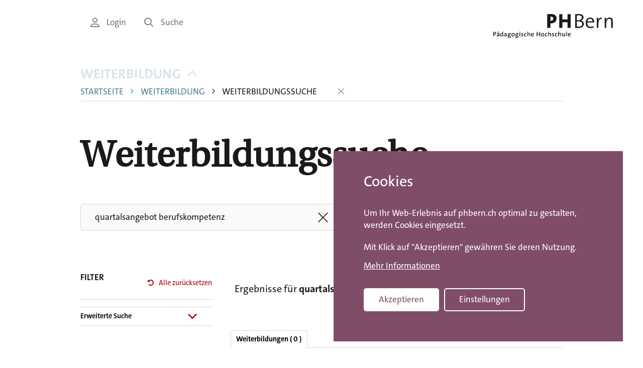

--- FILE ---
content_type: text/html; charset=UTF-8
request_url: https://www.phbern.ch/weiterbildung/weiterbildungssuche?f%5B0%5D=content_type%3Aift&f%5B1%5D=start%3A2023-10&f%5B2%5D=stufen%3A72&f%5B3%5D=stufen%3A81&f%5B4%5D=zielgruppen%3A53&keys=quartalsangebot%20berufskompetenz
body_size: 9737
content:

<!DOCTYPE html>
<html lang="de" dir="ltr" prefix="og: https://ogp.me/ns#" lang="de">
	<head>
		<link rel="stylesheet" href="/themes/custom/phbern/assets/image-map-pro/css/image-map-pro.min.css">
				<meta charset="utf-8" />
<link rel="canonical" href="http://www.phbern.ch/weiterbildung/weiterbildungssuche?f%5B0%5D=content_type%3Aift&amp;f%5B1%5D=start%3A2023-10&amp;f%5B2%5D=stufen%3A72&amp;f%5B3%5D=stufen%3A81&amp;f%5B4%5D=zielgruppen%3A53&amp;keys=quartalsangebot%20berufskompetenz" />
<meta name="robots" content="index, follow, noodp, notranslate" />
<meta property="og:url" content="https://www.phbern.ch/weiterbildung/weiterbildungssuche" />
<meta property="og:title" content="Weiterbildungssuche" />
<meta property="og:image" content="https://www.phbern.ch/sites/default/files/2022-01/microsoftteams-image-6.png" />
<meta name="twitter:card" content="summary_large_image" />
<meta name="twitter:title" content="Weiterbildungssuche | PHBern" />
<meta name="twitter:image" content="https://www.phbern.ch/sites/default/files/2022-01/microsoftteams-image-6.png" />
<meta name="msvalidate.01" content="06937A37F3ACD9DC88C3386E6B8C0F89" />
<meta name="MobileOptimized" content="width" />
<meta name="HandheldFriendly" content="true" />
<meta name="viewport" content="width=device-width, initial-scale=1.0" />
<style>div#sliding-popup, div#sliding-popup .eu-cookie-withdraw-banner, .eu-cookie-withdraw-tab {background: #0779bf} div#sliding-popup.eu-cookie-withdraw-wrapper { background: transparent; } #sliding-popup h1, #sliding-popup h2, #sliding-popup h3, #sliding-popup p, #sliding-popup label, #sliding-popup div, .eu-cookie-compliance-more-button, .eu-cookie-compliance-secondary-button, .eu-cookie-withdraw-tab { color: #ffffff;} .eu-cookie-withdraw-tab { border-color: #ffffff;}</style>
<link rel="icon" href="/core/misc/favicon.ico" type="image/vnd.microsoft.icon" />
<script src="/sites/default/files/eu_cookie_compliance/eu_cookie_compliance.script.js?sihz8m" defer></script>
</head-placeholder>
		<title>Weiterbildungssuche | PHBern</title>


		<link rel="apple-touch-icon" sizes="180x180" href="/themes/custom/phbern/assets/favicons/apple-touch-icon.png">
		<link rel="icon" type="image/png" sizes="32x32" href="/themes/custom/phbern/assets/favicons/favicon-32x32.png">
		<link rel="icon" type="image/png" sizes="16x16" href="/themes/custom/phbern/assets/favicons/favicon-16x16.png">
		<link rel="manifest" href="/themes/custom/phbern/assets/favicons/site.webmanifest">
		<link rel="mask-icon" href="/themes/custom/phbern/assets/favicons/safari-pinned-tab.svg" color="#b36b93">
		<link rel="shortcut icon" href="/themes/custom/phbern/assets/favicons/favicon.ico">
		<meta name="“format-detection”" content="“telephone=no”">
		<meta name="msapplication-TileColor" content="#ffffff">
		<meta name="msapplication-config" content="/themes/custom/phbern/assets/favicons/browserconfig.xml">
		<meta name="theme-color" content="#ffffff">
		<meta name="format-detection" content="telephone=no">

		<meta name="viewport" content="width=device-width, initial-scale=1.0, maximum-scale=1.0, user-scalable=no"/>

		<link rel="stylesheet" media="all" href="/core/misc/components/progress.module.css?t9aac2" />
<link rel="stylesheet" media="all" href="/core/misc/components/ajax-progress.module.css?t9aac2" />
<link rel="stylesheet" media="all" href="/core/modules/system/css/components/align.module.css?t9aac2" />
<link rel="stylesheet" media="all" href="/core/modules/system/css/components/container-inline.module.css?t9aac2" />
<link rel="stylesheet" media="all" href="/core/modules/system/css/components/clearfix.module.css?t9aac2" />
<link rel="stylesheet" media="all" href="/core/modules/system/css/components/hidden.module.css?t9aac2" />
<link rel="stylesheet" media="all" href="/core/modules/system/css/components/item-list.module.css?t9aac2" />
<link rel="stylesheet" media="all" href="/core/modules/system/css/components/js.module.css?t9aac2" />
<link rel="stylesheet" media="all" href="/core/modules/system/css/components/position-container.module.css?t9aac2" />
<link rel="stylesheet" media="all" href="/core/modules/system/css/components/reset-appearance.module.css?t9aac2" />
<link rel="stylesheet" media="all" href="/modules/contrib/blazy/css/blazy.css?t9aac2" />
<link rel="stylesheet" media="all" href="/core/modules/views/css/views.module.css?t9aac2" />
<link rel="stylesheet" media="all" href="/modules/contrib/eu_cookie_compliance/css/eu_cookie_compliance.css?t9aac2" />
<link rel="stylesheet" media="all" href="/modules/contrib/elf/css/styles.css?t9aac2" />
<link rel="stylesheet" media="all" href="/modules/contrib/facets/css/hierarchical.css?t9aac2" />
<link rel="stylesheet" media="all" href="/modules/contrib/paragraphs/css/paragraphs.unpublished.css?t9aac2" />
<link rel="stylesheet" media="all" href="/modules/contrib/sitewide_alert/css/sitewide_alert.css?t9aac2" />
<link rel="stylesheet" media="all" href="/themes/custom/phbern/assets/css/styles.css?t9aac2" />
<link rel="stylesheet" media="all" href="/themes/custom/phbern/assets/css/tooltipster.bundle.min.css?t9aac2" />
<link rel="stylesheet" media="all" href="/themes/custom/phbern/assets/css/tooltipster-sideTip-light.min.css?t9aac2" />
<link rel="stylesheet" media="all" href="/themes/contrib/gin/dist/css/components/ajax.css?t9aac2" />
</css-placeholder>
		<script type="application/json" data-drupal-selector="drupal-settings-json">{"path":{"baseUrl":"\/","pathPrefix":"","currentPath":"node\/40","currentPathIsAdmin":false,"isFront":false,"currentLanguage":"de","currentQuery":{"f":["content_type:ift","start:2023-10","stufen:72","stufen:81","zielgruppen:53"],"keys":"quartalsangebot berufskompetenz"}},"pluralDelimiter":"\u0003","suppressDeprecationErrors":true,"ajaxPageState":{"libraries":"[base64]","theme":"phbern","theme_token":null},"ajaxTrustedUrl":[],"gtag":{"tagId":"G-SXNQD2B750","consentMode":true,"otherIds":[""],"events":[{"name":"search","data":{"search_term":"quartalsangebot berufskompetenz"}}],"additionalConfigInfo":[]},"eu_cookie_compliance":{"cookie_policy_version":"1.0.0","popup_enabled":true,"popup_agreed_enabled":false,"popup_hide_agreed":false,"popup_clicking_confirmation":false,"popup_scrolling_confirmation":false,"popup_html_info":"\u003Cdiv aria-labelledby=\u0022popup-text\u0022  class=\u0022eu-cookie-compliance-banner eu-cookie-compliance-banner-info eu-cookie-compliance-banner--categories\u0022\u003E\n  \u003Cdiv class=\u0022popup-content info eu-cookie-compliance-content\u0022\u003E\n        \u003Cdiv id=\u0022popup-text\u0022 class=\u0022eu-cookie-compliance-message\u0022 role=\u0022document\u0022\u003E\n      \u003Ch2\u003ECookies\u003C\/h2\u003E\n\u003Cp class=\u0022stage-1\u0022\u003EUm Ihr Web-Erlebnis auf phbern.ch optimal zu gestalten, werden Cookies eingesetzt.\u003C\/p\u003E\n\u003Cp class=\u0022stage-1\u0022\u003EMit Klick auf \u0022Akzeptieren\u0022 gew\u00e4hren Sie deren Nutzung.\u003C\/p\u003E\n\u003Cp class=\u0022stage-2\u0022\u003EW\u00e4hlen Sie, welche Cookies eingesetzt werden d\u00fcrfen. Mit Klick auf \u0022Speichern\u0022 gew\u00e4hren Sie deren Nutzung.\u003C\/p\u003E\n\n              \u003Cbutton type=\u0022button\u0022 class=\u0022find-more-button eu-cookie-compliance-more-button\u0022\u003EMehr Informationen\u003C\/button\u003E\n          \u003C\/div\u003E\n\n          \u003Cdiv id=\u0022eu-cookie-compliance-categories\u0022 class=\u0022eu-cookie-compliance-categories\u0022\u003E\n                  \u003Cdiv class=\u0022eu-cookie-compliance-category\u0022\u003E\n            \u003Cdiv\u003E\n              \u003Cinput type=\u0022checkbox\u0022 name=\u0022cookie-categories\u0022 class=\u0022eu-cookie-compliance-category-checkbox\u0022 id=\u0022cookie-category-functionality_storage\u0022\n                     value=\u0022functionality_storage\u0022\n                      checked                       disabled  \u003E\n              \u003Clabel for=\u0022cookie-category-functionality_storage\u0022\u003EFunktionale Cookies\u003C\/label\u003E\n            \u003C\/div\u003E\n                      \u003C\/div\u003E\n                  \u003Cdiv class=\u0022eu-cookie-compliance-category\u0022\u003E\n            \u003Cdiv\u003E\n              \u003Cinput type=\u0022checkbox\u0022 name=\u0022cookie-categories\u0022 class=\u0022eu-cookie-compliance-category-checkbox\u0022 id=\u0022cookie-category-analytics_storage\u0022\n                     value=\u0022analytics_storage\u0022\n                                           \u003E\n              \u003Clabel for=\u0022cookie-category-analytics_storage\u0022\u003EStatistik-Cookies\u003C\/label\u003E\n            \u003C\/div\u003E\n                      \u003C\/div\u003E\n                  \u003Cdiv class=\u0022eu-cookie-compliance-category\u0022\u003E\n            \u003Cdiv\u003E\n              \u003Cinput type=\u0022checkbox\u0022 name=\u0022cookie-categories\u0022 class=\u0022eu-cookie-compliance-category-checkbox\u0022 id=\u0022cookie-category-ad_storage\u0022\n                     value=\u0022ad_storage\u0022\n                                           \u003E\n              \u003Clabel for=\u0022cookie-category-ad_storage\u0022\u003EWerbe-Cookies\u003C\/label\u003E\n            \u003C\/div\u003E\n                      \u003C\/div\u003E\n                          \u003Cdiv class=\u0022eu-cookie-compliance-categories-buttons\u0022\u003E\n            \u003Cbutton type=\u0022button\u0022\n                    class=\u0022eu-cookie-compliance-save-preferences-button \u0022\u003ESpeichern\u003C\/button\u003E\n          \u003C\/div\u003E\n              \u003C\/div\u003E\n    \n    \u003Cdiv id=\u0022popup-buttons\u0022 class=\u0022eu-cookie-compliance-buttons eu-cookie-compliance-has-categories\u0022\u003E\n            \u003Cbutton type=\u0022button\u0022 class=\u0022agree-button eu-cookie-compliance-default-button\u0022\u003EAkzeptieren\u003C\/button\u003E\n              \u003Cbutton type=\u0022button\u0022 class=\u0022eu-cookie-withdraw-button visually-hidden\u0022\u003EWithdraw consent\u003C\/button\u003E\n          \u003C\/div\u003E\n  \u003C\/div\u003E\n\u003C\/div\u003E","use_mobile_message":false,"mobile_popup_html_info":"\u003Cdiv aria-labelledby=\u0022popup-text\u0022  class=\u0022eu-cookie-compliance-banner eu-cookie-compliance-banner-info eu-cookie-compliance-banner--categories\u0022\u003E\n  \u003Cdiv class=\u0022popup-content info eu-cookie-compliance-content\u0022\u003E\n        \u003Cdiv id=\u0022popup-text\u0022 class=\u0022eu-cookie-compliance-message\u0022 role=\u0022document\u0022\u003E\n      \n              \u003Cbutton type=\u0022button\u0022 class=\u0022find-more-button eu-cookie-compliance-more-button\u0022\u003EMehr Informationen\u003C\/button\u003E\n          \u003C\/div\u003E\n\n          \u003Cdiv id=\u0022eu-cookie-compliance-categories\u0022 class=\u0022eu-cookie-compliance-categories\u0022\u003E\n                  \u003Cdiv class=\u0022eu-cookie-compliance-category\u0022\u003E\n            \u003Cdiv\u003E\n              \u003Cinput type=\u0022checkbox\u0022 name=\u0022cookie-categories\u0022 class=\u0022eu-cookie-compliance-category-checkbox\u0022 id=\u0022cookie-category-functionality_storage\u0022\n                     value=\u0022functionality_storage\u0022\n                      checked                       disabled  \u003E\n              \u003Clabel for=\u0022cookie-category-functionality_storage\u0022\u003EFunktionale Cookies\u003C\/label\u003E\n            \u003C\/div\u003E\n                      \u003C\/div\u003E\n                  \u003Cdiv class=\u0022eu-cookie-compliance-category\u0022\u003E\n            \u003Cdiv\u003E\n              \u003Cinput type=\u0022checkbox\u0022 name=\u0022cookie-categories\u0022 class=\u0022eu-cookie-compliance-category-checkbox\u0022 id=\u0022cookie-category-analytics_storage\u0022\n                     value=\u0022analytics_storage\u0022\n                                           \u003E\n              \u003Clabel for=\u0022cookie-category-analytics_storage\u0022\u003EStatistik-Cookies\u003C\/label\u003E\n            \u003C\/div\u003E\n                      \u003C\/div\u003E\n                  \u003Cdiv class=\u0022eu-cookie-compliance-category\u0022\u003E\n            \u003Cdiv\u003E\n              \u003Cinput type=\u0022checkbox\u0022 name=\u0022cookie-categories\u0022 class=\u0022eu-cookie-compliance-category-checkbox\u0022 id=\u0022cookie-category-ad_storage\u0022\n                     value=\u0022ad_storage\u0022\n                                           \u003E\n              \u003Clabel for=\u0022cookie-category-ad_storage\u0022\u003EWerbe-Cookies\u003C\/label\u003E\n            \u003C\/div\u003E\n                      \u003C\/div\u003E\n                          \u003Cdiv class=\u0022eu-cookie-compliance-categories-buttons\u0022\u003E\n            \u003Cbutton type=\u0022button\u0022\n                    class=\u0022eu-cookie-compliance-save-preferences-button \u0022\u003ESpeichern\u003C\/button\u003E\n          \u003C\/div\u003E\n              \u003C\/div\u003E\n    \n    \u003Cdiv id=\u0022popup-buttons\u0022 class=\u0022eu-cookie-compliance-buttons eu-cookie-compliance-has-categories\u0022\u003E\n            \u003Cbutton type=\u0022button\u0022 class=\u0022agree-button eu-cookie-compliance-default-button\u0022\u003EAkzeptieren\u003C\/button\u003E\n              \u003Cbutton type=\u0022button\u0022 class=\u0022eu-cookie-withdraw-button visually-hidden\u0022\u003EWithdraw consent\u003C\/button\u003E\n          \u003C\/div\u003E\n  \u003C\/div\u003E\n\u003C\/div\u003E","mobile_breakpoint":768,"popup_html_agreed":false,"popup_use_bare_css":false,"popup_height":"auto","popup_width":"100%","popup_delay":1000,"popup_link":"\/rechtliche-hinweise","popup_link_new_window":true,"popup_position":false,"fixed_top_position":true,"popup_language":"de","store_consent":false,"better_support_for_screen_readers":false,"cookie_name":"","reload_page":false,"domain":".phbern.ch","domain_all_sites":false,"popup_eu_only":false,"popup_eu_only_js":false,"cookie_lifetime":100,"cookie_session":0,"set_cookie_session_zero_on_disagree":0,"disagree_do_not_show_popup":false,"method":"categories","automatic_cookies_removal":false,"allowed_cookies":"","withdraw_markup":"\u003Cbutton type=\u0022button\u0022 class=\u0022eu-cookie-withdraw-tab\u0022\u003EPrivacy settings\u003C\/button\u003E\n\u003Cdiv aria-labelledby=\u0022popup-text\u0022 class=\u0022eu-cookie-withdraw-banner\u0022\u003E\n  \u003Cdiv class=\u0022popup-content info eu-cookie-compliance-content\u0022\u003E\n    \u003Cdiv id=\u0022popup-text\u0022 class=\u0022eu-cookie-compliance-message\u0022 role=\u0022document\u0022\u003E\n      \u003Ch2\u003EWe use cookies on this site to enhance your user experience\u003C\/h2\u003E\n\u003Cp\u003EYou have given your consent for us to set cookies.\u003C\/p\u003E\n\n    \u003C\/div\u003E\n    \u003Cdiv id=\u0022popup-buttons\u0022 class=\u0022eu-cookie-compliance-buttons\u0022\u003E\n      \u003Cbutton type=\u0022button\u0022 class=\u0022eu-cookie-withdraw-button \u0022\u003EWithdraw consent\u003C\/button\u003E\n    \u003C\/div\u003E\n  \u003C\/div\u003E\n\u003C\/div\u003E","withdraw_enabled":false,"reload_options":null,"reload_routes_list":"","withdraw_button_on_info_popup":false,"cookie_categories":["functionality_storage","analytics_storage","ad_storage"],"cookie_categories_details":{"functionality_storage":{"uuid":"f9d94f23-0d16-4a4e-bd73-9f0aa8917e64","langcode":"de","status":true,"dependencies":{"module":["eu_cookie_compliance_gtm"]},"third_party_settings":{"eu_cookie_compliance_gtm":{"gtm_data":{"functionality_storage":"@status"}}},"id":"functionality_storage","label":"Funktionale Cookies","description":"","checkbox_default_state":"required","weight":-9},"analytics_storage":{"uuid":"a65ac5c3-bcdd-44f4-8710-a140928474f1","langcode":"de","status":true,"dependencies":{"module":["eu_cookie_compliance_gtm"]},"third_party_settings":{"eu_cookie_compliance_gtm":{"gtm_data":{"analytics_storage":"@status"}}},"id":"analytics_storage","label":"Statistik-Cookies","description":"","checkbox_default_state":"unchecked","weight":-8},"ad_storage":{"uuid":"70be40b2-0bbf-4628-90fd-2fc89ec00631","langcode":"de","status":true,"dependencies":{"module":["eu_cookie_compliance_gtm"]},"third_party_settings":{"eu_cookie_compliance_gtm":{"gtm_data":{"ad_personalization":"@status","ad_storage":"@status","ad_user_data":"@status"}}},"id":"ad_storage","label":"Werbe-Cookies","description":"","checkbox_default_state":"unchecked","weight":-7}},"enable_save_preferences_button":true,"cookie_value_disagreed":"0","cookie_value_agreed_show_thank_you":"1","cookie_value_agreed":"2","containing_element":"body","settings_tab_enabled":false,"olivero_primary_button_classes":"","olivero_secondary_button_classes":"","close_button_action":"close_banner","open_by_default":true,"modules_allow_popup":true,"hide_the_banner":false,"geoip_match":true,"unverified_scripts":["https:\/\/www.googletagmanager.com\/gtm.js"]},"viewsAjaxHistory":{"renderPageItem":0,"initialExposedInput":{"views_dom_id:270d597f919aa7ad695e40f8493b53b959ebebf2e6f30fb0299abf2996b67016":{"f":["content_type:ift","start:2023-10","stufen:72","stufen:81","zielgruppen:53"],"keys":"quartalsangebot berufskompetenz"}}},"views":{"ajax_path":"\/views\/ajax","ajaxViews":{"views_dom_id:270d597f919aa7ad695e40f8493b53b959ebebf2e6f30fb0299abf2996b67016":{"view_name":"phb_wbk","view_display_id":"block_1","view_args":"","view_path":"\/node\/40","view_base_path":null,"view_dom_id":"270d597f919aa7ad695e40f8493b53b959ebebf2e6f30fb0299abf2996b67016","pager_element":0,"viewsreference":{"compressed":"[base64]"}}}},"sitewideAlert":{"refreshInterval":15000,"automaticRefresh":false},"facets_views_ajax":{"durchfuehrung_startdatum_":{"view_id":"phb_wbk","current_display_id":"block_1","view_base_path":"","ajax_path":"\/views\/ajax"},"wbk_ostatus":{"view_id":"phb_wbk","current_display_id":"block_1","view_base_path":"","ajax_path":"\/views\/ajax"},"wbk_otype":{"view_id":"phb_wbk","current_display_id":"block_1","view_base_path":"","ajax_path":"\/views\/ajax"},"content_type":{"view_id":"phb_wbk","current_display_id":"block_1","view_base_path":"","ajax_path":"\/views\/ajax"},"stufen":{"view_id":"phb_wbk","current_display_id":"block_1","view_base_path":"","ajax_path":"\/views\/ajax"},"zielgruppen":{"view_id":"phb_wbk","current_display_id":"block_1","view_base_path":"","ajax_path":"\/views\/ajax"},"angebotsgruppen":{"view_id":"phb_wbk","current_display_id":"block_1","view_base_path":"","ajax_path":"\/views\/ajax"},"isnew":{"view_id":"phb_wbk","current_display_id":"block_1","view_base_path":"","ajax_path":"\/views\/ajax"},"webinar":{"view_id":"phb_wbk","current_display_id":"block_1","view_base_path":"","ajax_path":"\/views\/ajax"}},"user":{"uid":0,"permissionsHash":"0b6e4f4be715c63baf7aff4c6f20d833e99678517d1d14622a965af6046d0a67"}}</script>
<script src="/core/assets/vendor/jquery/jquery.min.js?v=4.0.0-rc.1"></script>
<script src="/core/assets/vendor/once/once.min.js?v=1.0.1"></script>
<script src="/sites/default/files/languages/de_-_eTXSbyOVJiUMlqYgsINIeOg8eFCEy-N5GKbMrJcUE.js?t9aac2"></script>
<script src="/core/misc/drupalSettingsLoader.js?v=11.2.8"></script>
<script src="/core/misc/drupal.js?v=11.2.8"></script>
<script src="/core/misc/drupal.init.js?v=11.2.8"></script>
<script src="/modules/contrib/eu_cookie_compliance/js/eu_cookie_compliance.min.js?v=11.2.8"></script>
<script src="/modules/contrib/eu_cookie_compliance_gtm/js/eu_cookie_compliance_hooks.js?t9aac2"></script>
<script src="/modules/contrib/google_tag/js/gtag.js?t9aac2"></script>
</js-placeholder>
    <script>
      window.dataLayer = window.dataLayer || [];
      window.dataLayer.push({ 'trafficSource': 'external' });
    </script>
    <!-- Google Tag Manager -->
    <script>
      (function (w, d, s, l, i) {
        w[l] = w[l] || [];
        w[l].push({ 'gtm.start': new Date().getTime(), event: 'gtm.js' });
        var f = d.getElementsByTagName(s)[0],
          j = d.createElement(s),
          dl = l != 'dataLayer' ? '&l=' + l : '';
        j.async = true;
        j.src = 'https://www.googletagmanager.com/gtm.js?id=' + i + dl;
        f.parentNode.insertBefore(j, f);
      })(window, document, 'script', 'dataLayer', 'GTM-T7V28X');
    </script>
    <!-- End Google Tag Manager -->

	</head>
	<body class="path-node page-node-type-page"  class="path-node page-node-type-page">
		<h1 class="visible-sr">PHBern</h1>
		<ul class="skip-link visible-sr">
			<li>
				<a href="#main-content" class="skip-link__link">Skip to main content</a>
			</li>
			<li>
				<a href="#main-navigation" class="skip-link__link">Skip to main navigation</a>
			</li>
			<li>
				<a href="#meta-navigation" class="skip-link__link">Skip to meta navigation</a>
			</li>
		</ul>

		<div data-sitewide-alert role="banner"></div>
		  <header role="banner" class="header pdgv- lg-pdgv">
    <div class="container">
    <div class="grid grid--right">
      <div class="grid__item lg-w-11/12">
        <div class="grid grid--right">
          <div class="header__nav grid__item hidden-sm-down md-w-3/4">
            		  <div>
    <nav role="navigation" aria-labelledby="block-servicenavigation-menu" id="block-servicenavigation" class="block block-menu navigation">
            
  <h2 class="visually-hidden" id="block-servicenavigation-menu">Service Navigation</h2>
  

        
<ul class="menu menu-level-0 menu--service-navigation">
      
    <li class="menu-item menu__item text-small">

            <a href="/login" class="link link--gray link--no-decoration text-small">        <i class='icon icon-user'></i> Login
      </a>
    </li>
      
    <li class="menu-item menu__item text-small">

            <a href="/suche" class="link link--gray link--no-decoration text-small">        <i class='icon icon-search'></i> Suche
      </a>
    </li>
  </ul>

  </nav>

  </div>


	          </div>

          <div class="header__branding grid__item w-5/12 md-w-1/4">
            		  <div>
    <div id="block-phbern-branding" class="block block-system block-system-branding-block">
	
		
	      <a href="/" title="Home" rel="home" class="site-logo">
          <picture>
        <source media="(max-width: 768px)" srcset="/themes/custom/phbern/logo-mobile.svg">
        <img src="/themes/custom/phbern/logo.svg" alt="Home" />
      </picture>  
        </a>
  </div>

  </div>


	          </div>
        </div>
      </div>
    </div>
  </div>
</header>

<main role="main" class="container md-mrgt- pdgt- pdgb++">
  <div class="grid grid--right">
    <div class="grid__item lg-w-11/12">
              
  

		  <div>
    <div id="block-phbern-breadcrumbs" class="block block-system block-system-breadcrumb-block">
	
		
			  <nav class="breadcrumb grid mrgb md-mrgb+" role="navigation" aria-labelledby="system-breadcrumb">
    <div class="grid__item lg-w-10/11">
      <h2 id="system-breadcrumb" class="visually-hidden">Breadcrumb</h2>
            <div class="relative-parent">
        <button id="breadcrumbTrigger"
                class="text-bold breadcrumb__trigger link link--no-decoration link--blue text-uppercase text-left"
                aria-controls="breadcrumb" aria-expanded="true">
          Weiterbildung
          <span class="pdgl- breadcrumb__icon">
            <i class='icon icon-caret-down'></i>
          </span>
        </button>

        <ul id="breadcrumb" class="breadcrumb__list" aria-hidden="false">
                      <li class="breadcrumb__item">
              
                              <a class="text-small link link--blue link--no-decoration text-uppercase"
                   href="/">Startseite</a>
              
                          </li>
                      <li class="breadcrumb__item">
                              <span class="breadcrumb__separator color-blue">
                  <i class='icon icon-caret-right'></i>
                </span>
              
                              <a class="text-small link link--blue link--no-decoration text-uppercase"
                   href="/weiterbildung">Weiterbildung</a>
              
                          </li>
                      <li class="breadcrumb__item">
                              <span class="breadcrumb__separator color-black">
                  <i class='icon icon-caret-right'></i>
                </span>
              
                              <span class="text-small text-uppercase">
                  Weiterbildungssuche
                </span>
              
                              <button id="breadcrumbClose" class="link link--blue link--no-decoration pdgl">
                  <i class='icon icon-close'></i>
                </button>
                          </li>
                  </ul>
      </div>
    </div>
  </nav>

	</div>
<div data-drupal-messages-fallback class="hidden"></div>
<div id="block-phbern-page-title" class="block block-core block-page-title-block">
	
		
			
  <h1 class="page-title">
<div class="grid">
  <div class="grid__item lg-w-9/10 break">Weiterbildungssuche</div>
</div></h1>


	</div>
<div id="block-coronaweiterbildungssucheinfo" class="block block-block-content block-block-content4bfb1762-2961-45e9-9cbd-efb3cbb85240">
	
		
			
	</div>


<div class="grid">
    <div class="views-exposed-form bef-exposed-form block block-phbern-helper block-wbk-exposed-search-block search-field search-field--full-width grid__item lg-w-7/11" data-drupal-selector="views-exposed-form-phb-wbk-block-1" id="block-wbkexposedsearchblock">
        <div class="mrgb md-mrgb+">
            <form action="" method="post" class="views-exposed-form-search" id="views-exposed-form-phb-wbk-block-1" accept-charset="UTF-8">
                <div class="js-form-item form-item js-form-type-textfield form-type-textfield js-form-item-keys form-item-keys form-group">
                    <label for="edit-keys" class="field-label">Suche</label>
                    <input placeholder="Wonach suchen Sie?" data-drupal-selector="edit-keys" type="text" id="edit-keys" name="keys" value="" size="30" maxlength="128" class="form-text field" tabindex="1">
                    <span class="button reset-keyword" tabindex="-1" ><i class="icon icon-close"></i></span>
                </div>
                <div data-drupal-selector="edit-actions" class="form-actions js-form-wrapper form-wrapper" id="edit-actions">
                    <input tabindex="2" data-drupal-selector="edit-submit-phb-wbk" type="submit" id="edit-submit-phb-wbk" value="Suchen" class="button js-form-submit form-submit btn btn--primary mrgr-- btn--submit">
                </div>
            </div>
        </form>
    </div>
</div>

  </div>


		<a id="main-content"
		tabindex="-1"></a>
	
        
		<div class="grid">
			<div class="grid__item lg-w-3/11">

                				<div class="facets-overlay" id="facetsOverlay" data-open="false">
					<div class="facets-overlay__content">
						<!-- insert reset filters-->
						
						<form action="" method="post" accept-charset="UTF-8" id="form-reset">
							<div data-drupal-selector="edit-actions" class="form-actions js-form-wrapper form-wrapper" id="edit-actions">
								<label for="edit-reset" class="field-label">FILTER </label>
								<div class="form-item">
									<span class="icon--reset"></span>
									<input data-drupal-selector="edit-reset"
										type="submit"
										id="edit-reset"
										name="op"
										value="Alle zurücksetzen"
										class="button js-form-submit form-submit btn mrgl-- btn--reset-all">
								</div>
							</div>
                        </form>
                        <!-- end or reset filters form-->

						<div class="facets-overlay__overflow">
							<h5 class="facets-overlay__title hidden text-xsmall mrgb-- mrgt-">Optionen</h5>
							
<div class="region region-facets">
  <div id="block-webinar" class="hidden block-facet--checkbox block block-facets block-facet-blockwebinar" data-drupal-block-facet-id="webinar">
  <h5 class="label text-xsmall mrgb-- mrgt-">Optionen</h5>
    
      <div class="block-facet__wrapper facet-inactive hidden block-facets-ajax js-facet-block-id-facet-block--webinar" id="facet-block-webinar"><div data-drupal-facet-id="webinar" class="facet-empty facet-hidden"><div
	class='facets facets--checkbox'>
		</div>
</div>
</div>

  
</div>
<div id="block-neu" class="hidden block-facet--checkbox block block-facets block-facet-blockisnew" data-drupal-block-facet-id="isnew">
  
    
      <div class="block-facet__wrapper facet-inactive hidden block-facets-ajax js-facet-block-id-facet-block--isnew" id="facet-block-isnew"><div data-drupal-facet-id="isnew" class="facet-empty facet-hidden"><div
	class='facets facets--checkbox'>
		</div>
</div>
</div>

  
</div>
<div id="block-angebotsgruppen" class="hidden block-facet--links block block-facets block-facet-blockangebotsgruppen" data-drupal-block-facet-id="angebotsgruppen">
  
      <h5  class="text-xsmall mrgb-- mrgt-">Themen</h5>
    
      <div class="block-facet__wrapper facet-inactive hidden block-facets-ajax js-facet-block-id-facet-block--angebotsgruppen" id="facet-block-angebotsgruppen"><div data-drupal-facet-id="angebotsgruppen" class="facet-empty facet-hidden"><div
	class='facets facets--links'>
		</div>
</div>
</div>

  
</div>
<div id="block-zielgruppen" class="hidden block-facet--links block block-facets block-facet-blockzielgruppen" data-drupal-block-facet-id="zielgruppen">
  
      <h5  class="text-xsmall mrgb-- mrgt-">Zielgruppen</h5>
    
      <div class="block-facet__wrapper facet-inactive hidden block-facets-ajax js-facet-block-id-facet-block--zielgruppen" id="facet-block-zielgruppen"><div data-drupal-facet-id="zielgruppen" class="facet-empty facet-hidden"><div
	class='facets facets--links'>
		</div>
</div>
</div>

  
</div>
<div id="block-stufen" class="hidden block-facet--links block block-facets block-facet-blockstufen" data-drupal-block-facet-id="stufen">
  
      <h5  class="text-xsmall mrgb-- mrgt-">Stufen/Zyklen</h5>
    
      <div class="block-facet__wrapper facet-inactive hidden block-facets-ajax js-facet-block-id-facet-block--stufen" id="facet-block-stufen"><div data-drupal-facet-id="stufen" class="facet-empty facet-hidden"><div
	class='facets facets--links'>
		</div>
</div>
</div>

  
</div>

</div>

							  <div class="region testo region-facets-accordion">

      <div class="collapsible collapsible--no-preview collapsible--collapsed mrgb0 mrgt-- md-mrgt-">
        <div class="collapsible__head pdgv--">
            <div class="collapsible__title text-xsmall">
            Erweiterte Suche
            </div>
            <div class="collapsible__trigger">
            <button type="button" class="btn">
                <i class='icon icon-caret-down'></i>
            </button>
            </div>
        </div>

        <div class="collapsible__content">
            <div id="block-contenttype" class="hidden block-facet--links block block-facets block-facet-blockcontent-type" data-drupal-block-facet-id="content_type">
  
      <h5  class="text-xsmall mrgb-- mrgt-">Format</h5>
    
      <div class="block-facet__wrapper facet-inactive hidden block-facets-ajax js-facet-block-id-facet-block--content-type" id="facet-block-content-type"><div data-drupal-facet-id="content_type" class="facet-empty facet-hidden"><div
	class='facets facets--links'>
		</div>
</div>
</div>

  
</div>
<div id="block-angebotstyp" class="hidden block-facet--links block block-facets block-facet-blockwbk-otype" data-drupal-block-facet-id="wbk_otype">
  
      <h5  class="text-xsmall mrgb-- mrgt-">Typ</h5>
    
      <div class="block-facet__wrapper facet-inactive hidden block-facets-ajax js-facet-block-id-facet-block--wbk-otype" id="facet-block-wbk-otype"><div data-drupal-facet-id="wbk_otype" class="facet-empty facet-hidden"><div
	class='facets facets--links'>
		</div>
</div>
</div>

  
</div>
<div id="block-status-2" class="hidden block-facet--links block block-facets block-facet-blockwbk-ostatus" data-drupal-block-facet-id="wbk_ostatus">
  
      <h5  class="text-xsmall mrgb-- mrgt-">Status</h5>
    
      <div class="block-facet__wrapper facet-inactive hidden block-facets-ajax js-facet-block-id-facet-block--wbk-ostatus" id="facet-block-wbk-ostatus"><div data-drupal-facet-id="wbk_ostatus" class="facet-empty facet-hidden"><div
	class='facets facets--links'>
		</div>
</div>
</div>

  
</div>
<div id="block-durchfuhrungstartdatum" class="hidden block-facet--links block block-facets block-facet-blockdurchfuehrung-startdatum-" data-drupal-block-facet-id="durchfuehrung_startdatum_">
  
      <h5  class="text-xsmall mrgb-- mrgt-">Durchführung (Startdatum)</h5>
    
      <div class="block-facet__wrapper facet-inactive hidden block-facets-ajax js-facet-block-id-facet-block--durchfuehrung-startdatum-" id="facet-block-durchfuehrung-startdatum-"><div data-drupal-facet-id="durchfuehrung_startdatum_" class="facet-empty facet-hidden">
<div class="facets  facets--years facets--links">
    </div>
</div>
</div>

  
</div>

        </div>
    </div>
  </div>

						</div>
					</div>

					<button class="facets-overlay__trigger hidden-lg-up"><i class='icon icon-filter'></i>
					</button>
				</div>
				<script>
                    document.querySelector('#facetsOverlay').addEventListener('click', function (e) {
                    var value = document.querySelector('#facetsOverlay').getAttribute('data-open')

                    if (value === 'false') {
                        document.querySelector('#facetsOverlay').setAttribute('data-open', 'true')
                        } else {
                        document.querySelector('#facetsOverlay').setAttribute('data-open', 'false')
                        }
                    });
				</script>

			</div>
			<div class="grid__item lg-w-7/11">
				  <div>
    
<div id="block-phbern-content" class="block block-system block-system-main-block">
  
    
      <div class="content">
      <article class="node node--type-page node--view-mode-full relative-parent">
	
	<div class="node__content">

		<div class="grid">
  <div class="grid__item lg-w-9/10 text-large mrgb- md-mrgb">
          
      </div>
</div>


		

				<div class="paragraphs-wrap">
      <a name="087d0d5b-ca09-4657-b800-14048044b116" class="anchor-target"></a>

        <div class="views-element-container">



<div class="js-view-dom-id-270d597f919aa7ad695e40f8493b53b959ebebf2e6f30fb0299abf2996b67016 teaser-list">

	<div class="print-wrapper  mrgb-">
		<p class='search-count'>Ergebnisse
			<span class='hidden'>für
				<strong></strong>
			</span>
		</p>

		<div class="text-small print-options">
			<span class="">Resultate drucken:</span>
			<button class='btn print-button' data-print>
				<i class='icon icon-print'></i>
				einfache Liste
			</button>

			<button class='btn print-button gugu mrgl+' data-print-extended>
				<i class='icon icon-print'></i>
				erweiterte Liste
			</button>
		</div>
	</div>

	<div class='mrgb search-tabs flex'>
		<button class='search-tab-trigger tab--1 text-xsmall is-active' data-container='tab-1'>
			Weiterbildungen (
			0
			)
		</button>
		<button class='search-tab-trigger tab--2 text-xsmall mrgl--' data-container='tab-2'>
			Themen (0)
		</button>
	</div>


	

	
	<div class='search-tab tab-1 is-active' data-container='tab-1'>
		<p>Keine Weiterbildungen gefunden.</p>
<p>Das könnte helfen:</p>
<ul class=" list-unordered">
<li>Überprüfen Sie die gesetzten Filter und/oder Ihren Suchbegriff (z.B. Rechtschreibung)</li>
<li>Versuchen Sie es über <a href="/node/9221">Alle Weiterbildungsthemen im Überblick</a></li>
<li>Kontaktieren Sie die Weiterbildungsadministration: <a href="mailto:kurse.iwd@phbern.ch" class="text-regular elf-mailto elf-icon">kurse.iwd@phbern.ch</a></li>
</ul>

				

		
		
	</div>

	</div>
</div>

    

  </div>


	</div>

</article>

    </div>
  </div>

  </div>

			</div>
		</div>

	    </div>
  </div>
</main>



<footer class="footer pdgv+">
  <div class="container">
    <div class="grid grid--center md-pdgv+">
      <div class="grid__item md-w-5/6">
        <div class="footer__top">
          			  <div>
    <nav role="navigation" aria-labelledby="block-footermenu-2-menu" id="block-footermenu-2" class="block block-menu navigation">
            
  <h2 class="visually-hidden" id="block-footermenu-2-menu">Footer Menu</h2>
  

        
        <ul class="menu menu--footer">
                      <li class="menu__item">
          <a href="/ueber-die-phbern/standorte-kontakt-und-oeffnungszeiten" data-drupal-link-system-path="node/6832">Kontakt</a>
                  </li>
                      <li class="menu__item">
          <a href="/ueber-die-phbern/medien" data-drupal-link-system-path="node/72">Medien</a>
                  </li>
                      <li class="menu__item">
          <a href="/ueber-die-phbern/personen" data-drupal-link-system-path="node/2408">Personen</a>
                  </li>
                      <li class="menu__item">
          <a href="/ueber-die-phbern/arbeiten-an-der-phbern/offene-stellen" data-drupal-link-system-path="node/5">Offene Stellen</a>
                  </li>
                      <li class="menu__item">
          <a href="/ueber-die-phbern/standorte-kontakt-und-oeffnungszeiten" data-drupal-link-system-path="node/6832">Standorte</a>
                  </li>
                      <li class="menu__item">
          <a href="/studium/rund-ums-studieren/international" data-drupal-link-system-path="node/7549">International</a>
                  </li>
          </ul>
  


  </nav>
<nav role="navigation" aria-labelledby="block-servicenavigation-2-menu" id="block-servicenavigation-2" class="block block-menu navigation">
            
  <h2 class="visually-hidden" id="block-servicenavigation-2-menu">Service Navigation</h2>
  

        
<ul class="menu menu-level-0 menu--service-navigation">
      
    <li class="menu-item menu__item text-small">

            <a href="/login" class="link link--gray link--no-decoration text-small">        <i class='icon icon-user'></i> Login
      </a>
    </li>
      
    <li class="menu-item menu__item text-small">

            <a href="/suche" class="link link--gray link--no-decoration text-small">        <i class='icon icon-search'></i> Suche
      </a>
    </li>
  </ul>

  </nav>

  </div>

	        </div>

        <div class="footer__center grid">
          <div class="footer__logo grid__item w-1/2 md-w-1/4">
            <a href="https://www.swissuniversities.ch" target="_blank">
              <img src="/themes/custom/phbern/assets/images/logo-swissuniversities.svg" alt="Swiss Universities Logo"/>
            </a>
          </div>
          <div class="footer__logo grid__item w-1/2 md-w-1/4">
            <a href="http://akkreditierungsrat.ch/" target="_blank">
              <img src="/themes/custom/phbern/assets/images/logo-akkreditierungsrat.svg" alt="Schweizerischer Akkreditierungsrat Logo"/>
            </a>
          </div>
        </div>

        <div class="footer__bottom">
          			  <div class="region region-footerbottom grid">

    <div class="footer__imprint grid__item md-w-1/3">
      <p class="mrg0 text-small">© 2026 Pädagogische Hochschule PHBern</p>
    </div>

    <nav role="navigation"
     aria-labelledby="block-socialmedia-menu" id="block-socialmedia" class="block block-menu navigation grid__item md-w-1/3">
            
  <h2 class="visually-hidden" id="block-socialmedia-menu">Social Media</h2>
  

        
        <ul class="menu menu--social">
                      <li class="menu__item">
          <a href="https://www.facebook.com/phbern.hochschule" target="_blank" title="Facebook">
            <i class='icon icon-facebook'></i>
          </a>
        </li>
                      <li class="menu__item">
          <a href="https://www.instagram.com/phbern/" target="_blank" title="Instagram">
            <i class='icon icon-instagram'></i>
          </a>
        </li>
                      <li class="menu__item">
          <a href="https://www.youtube.com/channel/UCfwQ1Or95QVSynzRl50yMXQ" target="_blank" title="Youtube">
            <i class='icon icon-youtube'></i>
          </a>
        </li>
                      <li class="menu__item">
          <a href="https://ch.linkedin.com/school/phbern/" target="_blank" title="LinkedIn">
            <i class='icon icon-linkedin'></i>
          </a>
        </li>
                      <li class="menu__item">
          <a href="/ueber-die-phbern/aktuell/newsletter" target="_blank" title="Newsletter">
            <i class='icon icon-newsletter'></i>
          </a>
        </li>
                      <li class="menu__item">
          <a href="https://blog.phbern.ch/" target="_blank" title="Blog">
            <i class='icon icon-blog'></i>
          </a>
        </li>
                      <li class="menu__item">
          <a href="https://g.page/r/CX5UcVNfEEhmEAI/review" target="_blank" title="Google">
            <i class='icon icon-google'></i>
          </a>
        </li>
          </ul>
  


  </nav>
<nav role="navigation"
     aria-labelledby="block-footerlinks-2-menu" id="block-footerlinks-2" class="block block-menu navigation grid__item md-w-1/3">
            
  <h2 class="visually-hidden" id="block-footerlinks-2-menu">Footer Links</h2>
  

        
        <ul class="menu menu--footer-links">
                      <li class="menu__item">
          <a href="/rechtliche-hinweise" class="text-small">Disclaimer</a>
        </li>
                      <li class="menu__item">
          <a href="/impressum" class="text-small">Impressum</a>
        </li>
          </ul>
  


  </nav>


  </div>

	        </div>
      </div>
    </div>
  </div>
</footer>


		

		<script src="/core/misc/debounce.js?v=11.2.8"></script>
<script src="/libraries/dompurify/dist/purify.min.js?v=11.2.8"></script>
<script src="/modules/contrib/blazy/js/dblazy.min.js?t9aac2"></script>
<script src="/modules/contrib/blazy/js/plugin/blazy.once.min.js?t9aac2"></script>
<script src="/modules/contrib/blazy/js/plugin/blazy.sanitizer.min.js?t9aac2"></script>
<script src="/modules/contrib/blazy/js/plugin/blazy.dom.min.js?t9aac2"></script>
<script src="/modules/contrib/blazy/js/base/blazy.base.min.js?t9aac2"></script>
<script src="/modules/contrib/blazy/js/plugin/blazy.dataset.min.js?t9aac2"></script>
<script src="/modules/contrib/blazy/js/plugin/blazy.viewport.min.js?t9aac2"></script>
<script src="/modules/contrib/blazy/js/plugin/blazy.xlazy.min.js?t9aac2"></script>
<script src="/modules/contrib/blazy/js/plugin/blazy.observer.min.js?t9aac2"></script>
<script src="/modules/contrib/blazy/js/base/io/bio.min.js?t9aac2"></script>
<script src="/modules/contrib/blazy/js/base/io/bio.media.min.js?t9aac2"></script>
<script src="/modules/contrib/blazy/js/base/blazy.drupal.min.js?t9aac2"></script>
<script src="/modules/contrib/blazy/js/blazy.compat.min.js?t9aac2"></script>
<script src="/core/assets/vendor/tabbable/index.umd.min.js?v=6.2.0"></script>
<script src="/core/misc/progress.js?v=11.2.8"></script>
<script src="/core/assets/vendor/loadjs/loadjs.min.js?v=4.3.0"></script>
<script src="/core/misc/announce.js?v=11.2.8"></script>
<script src="/core/misc/message.js?v=11.2.8"></script>
<script src="/core/themes/claro/js/ajax.js?t9aac2"></script>
<script src="/core/misc/ajax.js?v=11.2.8"></script>
<script src="/modules/contrib/blazy/js/base/io/bio.ajax.min.js?t9aac2"></script>
<script src="/modules/contrib/facets/js/base-widget.js?v=11.2.8"></script>
<script src="/modules/contrib/facets/js/checkbox-widget.js?v=11.2.8"></script>
<script src="/modules/contrib/facets/js/link-widget.js?v=11.2.8"></script>
<script src="/modules/contrib/facets/js/facets-views-ajax.js?t9aac2"></script>
<script src="/modules/contrib/google_tag/js/gtag.ajax.js?t9aac2"></script>
<script src="/themes/custom/phbern/assets/js/phbern.arrow-icon.js?t9aac2"></script>
<script src="/themes/custom/phbern/assets/js/phbern.collapsible.js?t9aac2"></script>
<script src="/themes/custom/phbern/assets/js/phbern.datalayer.js?t9aac2"></script>
<script src="/themes/custom/phbern/assets/js/focus-visible.js?t9aac2"></script>
<script src="/themes/custom/phbern/assets/js/main.js?t9aac2"></script>
<script src="/themes/custom/phbern/assets/js/phbern.print.js?t9aac2"></script>
<script src="/themes/custom/phbern/assets/js/phbern.reset-filters.js?t9aac2"></script>
<script src="/themes/custom/phbern/assets/js/phbern.search-tabs.js?t9aac2"></script>
<script src="/themes/custom/phbern/assets/js/tooltipster.bundle.js?t9aac2"></script>
<script src="/themes/custom/phbern/assets/js/phbern.tooltips.js?t9aac2"></script>
<script src="/themes/custom/phbern/assets/js/phbern.views-ajax-view.js?t9aac2" type="module" async></script>
<script src="/modules/contrib/sitewide_alert/js/init.js?v=11.2.8"></script>
<script src="/core/misc/jquery.form.js?v=4.3.0"></script>
<script src="/core/modules/views/js/base.js?v=11.2.8"></script>
<script src="/core/modules/views/js/ajax_view.js?v=11.2.8"></script>
<script src="/modules/contrib/views_ajax_history/js/views_ajax_history.js?t9aac2"></script>
</js-bottom-placeholder>
	</body>
</html>


--- FILE ---
content_type: text/javascript
request_url: https://www.phbern.ch/themes/custom/phbern/assets/js/phbern.print.js?t9aac2
body_size: 500
content:
!function(n,e){"use strict";function t(){const n=new URL(window.location.href),e=n.searchParams.get("keys")||"";let t="",i=!0,o=0;for(;i;){const e=n.searchParams.get(`f[${o}]`)||!1;e?(t+=`${o>0?"&":""}f[${o}]=${e}`,o++):i=!1}return{keys:e,facets:t}}function i(n){const{keys:e,facets:i}=t();""===e&&""===i?n.classList.add("hidden"):n.classList.remove("hidden")}e.behaviors.phbernPrint={attach:function(e,o){n(once("phbernPrint","*[data-print]",e)).each((function(){const e=n(this)[0],o=e.closest(".print-options");e.addEventListener("click",(()=>function(){const n=new URL(window.location.href),{keys:e,facets:i}=t();window.open(`${n.origin}/api/v1/fes/pdflist?${""!==e?`keys=${e}&`:""}${i}`)}())),i(o),n(document).ajaxComplete((()=>{i(o)}))}))}},e.behaviors.phbernExtendedPrint={attach:function(e,o){n(once("phbernExtendedPrint","*[data-print-extended]",e)).each((function(){const e=n(this)[0],o=e.closest(".print-options");e.addEventListener("click",(()=>function(){const n=new URL(window.location.href),{keys:e,facets:i}=t();window.open(`${n.origin}/api/v1/fes/pdflist?mode=extended&${""!==e?`keys=${e}&`:""}${i}`)}())),i(o),n(document).ajaxComplete((()=>{i(o)}))}))}}}(jQuery,Drupal);

--- FILE ---
content_type: text/javascript
request_url: https://www.phbern.ch/themes/custom/phbern/assets/js/phbern.datalayer.js?t9aac2
body_size: 418
content:
!function(e,t){"use strict";t.behaviors.phbernDataLayer={attach:function(t,a){e("#edit-submit-phb-wbk").length>0&&e(once("phbernDataLayer","#edit-submit-phb-wbk",t)).on("click",(function(){dataLayer.push({event:"siteSearch",searchTerm:e("#edit-keys").val()})})),e(".region-facets").length>0&&(e(once("phbernDataLayer",'*[data-drupal-facet-id="stufen"] .facet-item a',t)).not(".is-active").on("click",(function(){if(e(this).not(".is-active")){let t=e(this).find(".value").text();dataLayer.push({event:"applyFilter",searchFilter:"Stufen",searchFilterCategory:t})}})),e(once("phbernDataLayer",'*[data-drupal-facet-id="zielgruppen"] .facet-item a',t)).on("click",(function(){if(e(this).not(".is-active")){let t=e(this).find(".value").text();dataLayer.push({event:"applyFilter",searchFilter:"Zielgruppen",searchFilterCategory:t})}})),e(once("phbernDataLayer",'*[data-drupal-facet-id="content_type"] .facet-item a',t)).on("click",(function(){if(e(this).not(".is-active")){let t=e(this).find(".value").text();dataLayer.push({event:"applyFilter",searchFilter:"Angebotsformat",searchFilterCategory:t})}})),e(once("phbernDataLayer",'*[data-drupal-facet-id="wbk_otype"] .facet-item a',t)).on("click",(function(){if(e(this).not(".is-active")){let t=e(this).find(".value").text();dataLayer.push({event:"applyFilter",searchFilter:"Angebotstyp",searchFilterCategory:t})}})),e(once("phbernDataLayer",'*[data-drupal-facet-id="angebotsgruppen"] .facet-item a',t)).on("click",(function(){if(e(this).not(".is-active")){let t=e(this).find(".value").text();dataLayer.push({event:"applyFilter",searchFilter:"Themen",searchFilterCategory:t})}})),e(once("phbernDataLayer",'*[data-drupal-facet-id="wbk_ostatus"] .facet-item a',t)).on("click",(function(){if(e(this).not(".is-active")){let t=e(this).find(".value").text();dataLayer.push({event:"applyFilter",searchFilter:"Status",searchFilterCategory:t})}})))}}}(jQuery,Drupal);

--- FILE ---
content_type: text/javascript
request_url: https://www.phbern.ch/themes/custom/phbern/assets/js/tooltipster.bundle.js?t9aac2
body_size: 9899
content:
!function(t,i){"function"==typeof define&&define.amd?define(["jquery"],(function(t){return i(t)})):"object"==typeof exports?module.exports=i(require("jquery")):i(jQuery)}(0,(function(t){var i={animation:"fade",animationDuration:350,content:null,contentAsHTML:!1,contentCloning:!1,debug:!0,delay:300,delayTouch:[300,500],functionInit:null,functionBefore:null,functionReady:null,functionAfter:null,functionFormat:null,IEmin:6,interactive:!1,multiple:!1,parent:null,plugins:["sideTip"],repositionOnScroll:!1,restoration:"none",selfDestruction:!0,theme:[],timer:0,trackerInterval:500,trackOrigin:!1,trackTooltip:!1,trigger:"hover",triggerClose:{click:!1,mouseleave:!1,originClick:!1,scroll:!1,tap:!1,touchleave:!1},triggerOpen:{click:!1,mouseenter:!1,tap:!1,touchstart:!1},updateAnimation:"rotate",zIndex:9999999},o="undefined"!=typeof window?window:null,e={hasTouchCapability:!(!o||!("ontouchstart"in o||o.DocumentTouch&&o.document instanceof o.DocumentTouch||o.navigator.maxTouchPoints)),hasTransitions:function(){if(!o)return!1;var t=(o.document.body||o.document.documentElement).style,i="transition",e=["Moz","Webkit","Khtml","O","ms"];if("string"==typeof t[i])return!0;i=i.charAt(0).toUpperCase()+i.substr(1);for(var n=0;n<e.length;n++)if("string"==typeof t[e[n]+i])return!0;return!1}(),IE:!1,semVer:"4.2.7",window:o},n=function(){this.__$emitterPrivate=t({}),this.__$emitterPublic=t({}),this.__instancesLatestArr=[],this.__plugins={},this._env=e};function s(t){this.$container,this.constraints=null,this.__$tooltip,this.__init(t)}function r(i,o){var e=!0;return t.each(i,(function(t,n){if(void 0===o[t]||i[t]!==o[t])return e=!1,!1})),e}function _(i){var o=i.attr("id"),n=o?e.window.document.getElementById(o):null;return n?n===i[0]:t.contains(e.window.document.body,i[0])}n.prototype={__bridge:function(i,o,e){if(!o[e]){var n=function(){};n.prototype=i;var s=new n;s.__init&&s.__init(o),t.each(i,(function(t,i){0!=t.indexOf("__")&&(o[t]||(o[t]=function(){return s[t].apply(s,Array.prototype.slice.apply(arguments))},o[t].bridged=s))})),o[e]=s}return this},__setWindow:function(t){return e.window=t,this},_getRuler:function(t){return new s(t)},_off:function(){return this.__$emitterPrivate.off.apply(this.__$emitterPrivate,Array.prototype.slice.apply(arguments)),this},_on:function(){return this.__$emitterPrivate.on.apply(this.__$emitterPrivate,Array.prototype.slice.apply(arguments)),this},_one:function(){return this.__$emitterPrivate.one.apply(this.__$emitterPrivate,Array.prototype.slice.apply(arguments)),this},_plugin:function(i){var o=this;if("string"==typeof i){var e=i,n=null;return e.indexOf(".")>0?n=o.__plugins[e]:t.each(o.__plugins,(function(t,i){if(i.name.substring(i.name.length-e.length-1)=="."+e)return n=i,!1})),n}if(i.name.indexOf(".")<0)throw new Error("Plugins must be namespaced");return o.__plugins[i.name]=i,i.core&&o.__bridge(i.core,o,i.name),this},_trigger:function(){var t=Array.prototype.slice.apply(arguments);return"string"==typeof t[0]&&(t[0]={type:t[0]}),this.__$emitterPrivate.trigger.apply(this.__$emitterPrivate,t),this.__$emitterPublic.trigger.apply(this.__$emitterPublic,t),this},instances:function(i){var o=[];return t(i||".tooltipstered").each((function(){var i=t(this),e=i.data("tooltipster-ns");e&&t.each(e,(function(t,e){o.push(i.data(e))}))})),o},instancesLatest:function(){return this.__instancesLatestArr},off:function(){return this.__$emitterPublic.off.apply(this.__$emitterPublic,Array.prototype.slice.apply(arguments)),this},on:function(){return this.__$emitterPublic.on.apply(this.__$emitterPublic,Array.prototype.slice.apply(arguments)),this},one:function(){return this.__$emitterPublic.one.apply(this.__$emitterPublic,Array.prototype.slice.apply(arguments)),this},origins:function(i){return t((i?i+" ":"")+".tooltipstered").toArray()},setDefaults:function(o){return t.extend(i,o),this},triggerHandler:function(){return this.__$emitterPublic.triggerHandler.apply(this.__$emitterPublic,Array.prototype.slice.apply(arguments)),this}},t.tooltipster=new n,t.Tooltipster=function(i,o){this.__callbacks={close:[],open:[]},this.__closingTime,this.__Content,this.__contentBcr,this.__destroyed=!1,this.__$emitterPrivate=t({}),this.__$emitterPublic=t({}),this.__enabled=!0,this.__garbageCollector,this.__Geometry,this.__lastPosition,this.__namespace="tooltipster-"+Math.round(1e6*Math.random()),this.__options,this.__$originParents,this.__pointerIsOverOrigin=!1,this.__previousThemes=[],this.__state="closed",this.__timeouts={close:[],open:null},this.__touchEvents=[],this.__tracker=null,this._$origin,this._$tooltip,this.__init(i,o)},t.Tooltipster.prototype={__init:function(o,n){var s=this;if(s._$origin=t(o),s.__options=t.extend(!0,{},i,n),s.__optionsFormat(),!e.IE||e.IE>=s.__options.IEmin){var r=null;if(void 0===s._$origin.data("tooltipster-initialTitle")&&(void 0===(r=s._$origin.attr("title"))&&(r=null),s._$origin.data("tooltipster-initialTitle",r)),null!==s.__options.content)s.__contentSet(s.__options.content);else{var _,a=s._$origin.attr("data-tooltip-content");a&&(_=t(a)),_&&_[0]?s.__contentSet(_.first()):s.__contentSet(r)}s._$origin.removeAttr("title").addClass("tooltipstered"),s.__prepareOrigin(),s.__prepareGC(),t.each(s.__options.plugins,(function(t,i){s._plug(i)})),e.hasTouchCapability&&t(e.window.document.body).on("touchmove."+s.__namespace+"-triggerOpen",(function(t){s._touchRecordEvent(t)})),s._on("created",(function(){s.__prepareTooltip()}))._on("repositioned",(function(t){s.__lastPosition=t.position}))}else s.__options.disabled=!0},__contentInsert:function(){var t=this,i=t._$tooltip.find(".tooltipster-content"),o=t.__Content;return t._trigger({type:"format",content:t.__Content,format:function(t){o=t}}),t.__options.functionFormat&&(o=t.__options.functionFormat.call(t,t,{origin:t._$origin[0]},t.__Content)),"string"!=typeof o||t.__options.contentAsHTML?i.empty().append(o):i.text(o),t},__contentSet:function(i){return i instanceof t&&this.__options.contentCloning&&(i=i.clone(!0)),this.__Content=i,this._trigger({type:"updated",content:i}),this},__destroyError:function(){throw new Error("This tooltip has been destroyed and cannot execute your method call.")},__geometry:function(){var i=this,o=i._$origin,n=i._$origin.is("area");if(n){var s=i._$origin.parent().attr("name");o=t('img[usemap="#'+s+'"]')}var r=o[0].getBoundingClientRect(),_=t(e.window.document),a=t(e.window),l=o,p={available:{document:null,window:null},document:{size:{height:_.height(),width:_.width()}},window:{scroll:{left:e.window.scrollX||e.window.document.documentElement.scrollLeft,top:e.window.scrollY||e.window.document.documentElement.scrollTop},size:{height:a.height(),width:a.width()}},origin:{fixedLineage:!1,offset:{},size:{height:r.bottom-r.top,width:r.right-r.left},usemapImage:n?o[0]:null,windowOffset:{bottom:r.bottom,left:r.left,right:r.right,top:r.top}}};if(n){var c=i._$origin.attr("shape"),h=i._$origin.attr("coords");if(h&&(h=h.split(","),t.map(h,(function(t,i){h[i]=parseInt(t)}))),"default"!=c)switch(c){case"circle":var d=h[0],u=h[1],g=h[2],f=u-g,m=d-g;p.origin.size.height=2*g,p.origin.size.width=p.origin.size.height,p.origin.windowOffset.left+=m,p.origin.windowOffset.top+=f;break;case"rect":var w=h[0],v=h[1],y=h[2],b=h[3];p.origin.size.height=b-v,p.origin.size.width=y-w,p.origin.windowOffset.left+=w,p.origin.windowOffset.top+=v;break;case"poly":for(var $=0,C=0,O=0,z=0,T="even",E=0;E<h.length;E++){var I=h[E];"even"==T?(I>O&&(O=I,0===E&&($=O)),I<$&&($=I),T="odd"):(I>z&&(z=I,1==E&&(C=z)),I<C&&(C=I),T="even")}p.origin.size.height=z-C,p.origin.size.width=O-$,p.origin.windowOffset.left+=$,p.origin.windowOffset.top+=C}}for(i._trigger({type:"geometry",edit:function(t){p.origin.size.height=t.height,p.origin.windowOffset.left=t.left,p.origin.windowOffset.top=t.top,p.origin.size.width=t.width},geometry:{height:p.origin.size.height,left:p.origin.windowOffset.left,top:p.origin.windowOffset.top,width:p.origin.size.width}}),p.origin.windowOffset.right=p.origin.windowOffset.left+p.origin.size.width,p.origin.windowOffset.bottom=p.origin.windowOffset.top+p.origin.size.height,p.origin.offset.left=p.origin.windowOffset.left+p.window.scroll.left,p.origin.offset.top=p.origin.windowOffset.top+p.window.scroll.top,p.origin.offset.bottom=p.origin.offset.top+p.origin.size.height,p.origin.offset.right=p.origin.offset.left+p.origin.size.width,p.available.document={bottom:{height:p.document.size.height-p.origin.offset.bottom,width:p.document.size.width},left:{height:p.document.size.height,width:p.origin.offset.left},right:{height:p.document.size.height,width:p.document.size.width-p.origin.offset.right},top:{height:p.origin.offset.top,width:p.document.size.width}},p.available.window={bottom:{height:Math.max(p.window.size.height-Math.max(p.origin.windowOffset.bottom,0),0),width:p.window.size.width},left:{height:p.window.size.height,width:Math.max(p.origin.windowOffset.left,0)},right:{height:p.window.size.height,width:Math.max(p.window.size.width-Math.max(p.origin.windowOffset.right,0),0)},top:{height:Math.max(p.origin.windowOffset.top,0),width:p.window.size.width}};"html"!=l[0].tagName.toLowerCase();){if("fixed"==l.css("position")){p.origin.fixedLineage=!0;break}l=l.parent()}return p},__optionsFormat:function(){return"number"==typeof this.__options.animationDuration&&(this.__options.animationDuration=[this.__options.animationDuration,this.__options.animationDuration]),"number"==typeof this.__options.delay&&(this.__options.delay=[this.__options.delay,this.__options.delay]),"number"==typeof this.__options.delayTouch&&(this.__options.delayTouch=[this.__options.delayTouch,this.__options.delayTouch]),"string"==typeof this.__options.theme&&(this.__options.theme=[this.__options.theme]),null===this.__options.parent?this.__options.parent=t(e.window.document.body):"string"==typeof this.__options.parent&&(this.__options.parent=t(this.__options.parent)),"hover"==this.__options.trigger?(this.__options.triggerOpen={mouseenter:!0,touchstart:!0},this.__options.triggerClose={mouseleave:!0,originClick:!0,touchleave:!0}):"click"==this.__options.trigger&&(this.__options.triggerOpen={click:!0,tap:!0},this.__options.triggerClose={click:!0,tap:!0}),this._trigger("options"),this},__prepareGC:function(){var i=this;return i.__options.selfDestruction?i.__garbageCollector=setInterval((function(){var o=(new Date).getTime();i.__touchEvents=t.grep(i.__touchEvents,(function(t,i){return o-t.time>6e4})),_(i._$origin)||i.close((function(){i.destroy()}))}),2e4):clearInterval(i.__garbageCollector),i},__prepareOrigin:function(){var t=this;if(t._$origin.off("."+t.__namespace+"-triggerOpen"),e.hasTouchCapability&&t._$origin.on("touchstart."+t.__namespace+"-triggerOpen touchend."+t.__namespace+"-triggerOpen touchcancel."+t.__namespace+"-triggerOpen",(function(i){t._touchRecordEvent(i)})),t.__options.triggerOpen.click||t.__options.triggerOpen.tap&&e.hasTouchCapability){var i="";t.__options.triggerOpen.click&&(i+="click."+t.__namespace+"-triggerOpen "),t.__options.triggerOpen.tap&&e.hasTouchCapability&&(i+="touchend."+t.__namespace+"-triggerOpen"),t._$origin.on(i,(function(i){t._touchIsMeaningfulEvent(i)&&t._open(i)}))}if(t.__options.triggerOpen.mouseenter||t.__options.triggerOpen.touchstart&&e.hasTouchCapability){i="";t.__options.triggerOpen.mouseenter&&(i+="mouseenter."+t.__namespace+"-triggerOpen "),t.__options.triggerOpen.touchstart&&e.hasTouchCapability&&(i+="touchstart."+t.__namespace+"-triggerOpen"),t._$origin.on(i,(function(i){!t._touchIsTouchEvent(i)&&t._touchIsEmulatedEvent(i)||(t.__pointerIsOverOrigin=!0,t._openShortly(i))}))}if(t.__options.triggerClose.mouseleave||t.__options.triggerClose.touchleave&&e.hasTouchCapability){i="";t.__options.triggerClose.mouseleave&&(i+="mouseleave."+t.__namespace+"-triggerOpen "),t.__options.triggerClose.touchleave&&e.hasTouchCapability&&(i+="touchend."+t.__namespace+"-triggerOpen touchcancel."+t.__namespace+"-triggerOpen"),t._$origin.on(i,(function(i){t._touchIsMeaningfulEvent(i)&&(t.__pointerIsOverOrigin=!1)}))}return t},__prepareTooltip:function(){var i=this,o=i.__options.interactive?"auto":"";return i._$tooltip.attr("id",i.__namespace).css({"pointer-events":o,zIndex:i.__options.zIndex}),t.each(i.__previousThemes,(function(t,o){i._$tooltip.removeClass(o)})),t.each(i.__options.theme,(function(t,o){i._$tooltip.addClass(o)})),i.__previousThemes=t.merge([],i.__options.theme),i},__scrollHandler:function(i){var o=this;if(o.__options.triggerClose.scroll)o._close(i);else if(_(o._$origin)&&_(o._$tooltip)){var n=null;if(i.target===e.window.document)o.__Geometry.origin.fixedLineage||o.__options.repositionOnScroll&&o.reposition(i);else{n=o.__geometry();var s=!1;if("fixed"!=o._$origin.css("position")&&o.__$originParents.each((function(i,o){var e=t(o),r=e.css("overflow-x"),_=e.css("overflow-y");if("visible"!=r||"visible"!=_){var a=o.getBoundingClientRect();if("visible"!=r&&(n.origin.windowOffset.left<a.left||n.origin.windowOffset.right>a.right))return s=!0,!1;if("visible"!=_&&(n.origin.windowOffset.top<a.top||n.origin.windowOffset.bottom>a.bottom))return s=!0,!1}if("fixed"==e.css("position"))return!1})),s)o._$tooltip.css("visibility","hidden");else if(o._$tooltip.css("visibility","visible"),o.__options.repositionOnScroll)o.reposition(i);else{var r=n.origin.offset.left-o.__Geometry.origin.offset.left,a=n.origin.offset.top-o.__Geometry.origin.offset.top;o._$tooltip.css({left:o.__lastPosition.coord.left+r,top:o.__lastPosition.coord.top+a})}}o._trigger({type:"scroll",event:i,geo:n})}return o},__stateSet:function(t){return this.__state=t,this._trigger({type:"state",state:t}),this},__timeoutsClear:function(){return clearTimeout(this.__timeouts.open),this.__timeouts.open=null,t.each(this.__timeouts.close,(function(t,i){clearTimeout(i)})),this.__timeouts.close=[],this},__trackerStart:function(){var t=this,i=t._$tooltip.find(".tooltipster-content");return t.__options.trackTooltip&&(t.__contentBcr=i[0].getBoundingClientRect()),t.__tracker=setInterval((function(){if(_(t._$origin)&&_(t._$tooltip)){if(t.__options.trackOrigin){var o=t.__geometry(),e=!1;r(o.origin.size,t.__Geometry.origin.size)&&(t.__Geometry.origin.fixedLineage?r(o.origin.windowOffset,t.__Geometry.origin.windowOffset)&&(e=!0):r(o.origin.offset,t.__Geometry.origin.offset)&&(e=!0)),e||(t.__options.triggerClose.mouseleave?t._close():t.reposition())}if(t.__options.trackTooltip){var n=i[0].getBoundingClientRect();n.height===t.__contentBcr.height&&n.width===t.__contentBcr.width||(t.reposition(),t.__contentBcr=n)}}else t._close()}),t.__options.trackerInterval),t},_close:function(i,o,n){var s=this,r=!0;if(s._trigger({type:"close",event:i,stop:function(){r=!1}}),r||n){o&&s.__callbacks.close.push(o),s.__callbacks.open=[],s.__timeoutsClear();var _=function(){t.each(s.__callbacks.close,(function(t,o){o.call(s,s,{event:i,origin:s._$origin[0]})})),s.__callbacks.close=[]};if("closed"!=s.__state){var a=!0,l=(new Date).getTime()+s.__options.animationDuration[1];if("disappearing"==s.__state&&l>s.__closingTime&&s.__options.animationDuration[1]>0&&(a=!1),a){s.__closingTime=l,"disappearing"!=s.__state&&s.__stateSet("disappearing");var p=function(){clearInterval(s.__tracker),s._trigger({type:"closing",event:i}),s._$tooltip.off("."+s.__namespace+"-triggerClose").removeClass("tooltipster-dying"),t(e.window).off("."+s.__namespace+"-triggerClose"),s.__$originParents.each((function(i,o){t(o).off("scroll."+s.__namespace+"-triggerClose")})),s.__$originParents=null,t(e.window.document.body).off("."+s.__namespace+"-triggerClose"),s._$origin.off("."+s.__namespace+"-triggerClose"),s._off("dismissable"),s.__stateSet("closed"),s._trigger({type:"after",event:i}),s.__options.functionAfter&&s.__options.functionAfter.call(s,s,{event:i,origin:s._$origin[0]}),_()};e.hasTransitions?(s._$tooltip.css({"-moz-animation-duration":s.__options.animationDuration[1]+"ms","-ms-animation-duration":s.__options.animationDuration[1]+"ms","-o-animation-duration":s.__options.animationDuration[1]+"ms","-webkit-animation-duration":s.__options.animationDuration[1]+"ms","animation-duration":s.__options.animationDuration[1]+"ms","transition-duration":s.__options.animationDuration[1]+"ms"}),s._$tooltip.clearQueue().removeClass("tooltipster-show").addClass("tooltipster-dying"),s.__options.animationDuration[1]>0&&s._$tooltip.delay(s.__options.animationDuration[1]),s._$tooltip.queue(p)):s._$tooltip.stop().fadeOut(s.__options.animationDuration[1],p)}}else _()}return s},_off:function(){return this.__$emitterPrivate.off.apply(this.__$emitterPrivate,Array.prototype.slice.apply(arguments)),this},_on:function(){return this.__$emitterPrivate.on.apply(this.__$emitterPrivate,Array.prototype.slice.apply(arguments)),this},_one:function(){return this.__$emitterPrivate.one.apply(this.__$emitterPrivate,Array.prototype.slice.apply(arguments)),this},_open:function(i,o){var n=this;if(!n.__destroying&&_(n._$origin)&&n.__enabled){var s=!0;if("closed"==n.__state&&(n._trigger({type:"before",event:i,stop:function(){s=!1}}),s&&n.__options.functionBefore&&(s=n.__options.functionBefore.call(n,n,{event:i,origin:n._$origin[0]}))),!1!==s&&null!==n.__Content){o&&n.__callbacks.open.push(o),n.__callbacks.close=[],n.__timeoutsClear();var r,a=function(){"stable"!=n.__state&&n.__stateSet("stable"),t.each(n.__callbacks.open,(function(t,i){i.call(n,n,{origin:n._$origin[0],tooltip:n._$tooltip[0]})})),n.__callbacks.open=[]};if("closed"!==n.__state)r=0,"disappearing"===n.__state?(n.__stateSet("appearing"),e.hasTransitions?(n._$tooltip.clearQueue().removeClass("tooltipster-dying").addClass("tooltipster-show"),n.__options.animationDuration[0]>0&&n._$tooltip.delay(n.__options.animationDuration[0]),n._$tooltip.queue(a)):n._$tooltip.stop().fadeIn(a)):"stable"==n.__state&&a();else{if(n.__stateSet("appearing"),r=n.__options.animationDuration[0],n.__contentInsert(),n.reposition(i,!0),e.hasTransitions?(n._$tooltip.addClass("tooltipster-"+n.__options.animation).addClass("tooltipster-initial").css({"-moz-animation-duration":n.__options.animationDuration[0]+"ms","-ms-animation-duration":n.__options.animationDuration[0]+"ms","-o-animation-duration":n.__options.animationDuration[0]+"ms","-webkit-animation-duration":n.__options.animationDuration[0]+"ms","animation-duration":n.__options.animationDuration[0]+"ms","transition-duration":n.__options.animationDuration[0]+"ms"}),setTimeout((function(){"closed"!=n.__state&&(n._$tooltip.addClass("tooltipster-show").removeClass("tooltipster-initial"),n.__options.animationDuration[0]>0&&n._$tooltip.delay(n.__options.animationDuration[0]),n._$tooltip.queue(a))}),0)):n._$tooltip.css("display","none").fadeIn(n.__options.animationDuration[0],a),n.__trackerStart(),t(e.window).on("resize."+n.__namespace+"-triggerClose",(function(i){var o=t(document.activeElement);(o.is("input")||o.is("textarea"))&&t.contains(n._$tooltip[0],o[0])||n.reposition(i)})).on("scroll."+n.__namespace+"-triggerClose",(function(t){n.__scrollHandler(t)})),n.__$originParents=n._$origin.parents(),n.__$originParents.each((function(i,o){t(o).on("scroll."+n.__namespace+"-triggerClose",(function(t){n.__scrollHandler(t)}))})),n.__options.triggerClose.mouseleave||n.__options.triggerClose.touchleave&&e.hasTouchCapability){n._on("dismissable",(function(t){t.dismissable?t.delay?(h=setTimeout((function(){n._close(t.event)}),t.delay),n.__timeouts.close.push(h)):n._close(t):clearTimeout(h)}));var l=n._$origin,p="",c="",h=null;n.__options.interactive&&(l=l.add(n._$tooltip)),n.__options.triggerClose.mouseleave&&(p+="mouseenter."+n.__namespace+"-triggerClose ",c+="mouseleave."+n.__namespace+"-triggerClose "),n.__options.triggerClose.touchleave&&e.hasTouchCapability&&(p+="touchstart."+n.__namespace+"-triggerClose",c+="touchend."+n.__namespace+"-triggerClose touchcancel."+n.__namespace+"-triggerClose"),l.on(c,(function(t){if(n._touchIsTouchEvent(t)||!n._touchIsEmulatedEvent(t)){var i="mouseleave"==t.type?n.__options.delay:n.__options.delayTouch;n._trigger({delay:i[1],dismissable:!0,event:t,type:"dismissable"})}})).on(p,(function(t){!n._touchIsTouchEvent(t)&&n._touchIsEmulatedEvent(t)||n._trigger({dismissable:!1,event:t,type:"dismissable"})}))}n.__options.triggerClose.originClick&&n._$origin.on("click."+n.__namespace+"-triggerClose",(function(t){n._touchIsTouchEvent(t)||n._touchIsEmulatedEvent(t)||n._close(t)})),(n.__options.triggerClose.click||n.__options.triggerClose.tap&&e.hasTouchCapability)&&setTimeout((function(){if("closed"!=n.__state){var i="",o=t(e.window.document.body);n.__options.triggerClose.click&&(i+="click."+n.__namespace+"-triggerClose "),n.__options.triggerClose.tap&&e.hasTouchCapability&&(i+="touchend."+n.__namespace+"-triggerClose"),o.on(i,(function(i){n._touchIsMeaningfulEvent(i)&&(n._touchRecordEvent(i),n.__options.interactive&&t.contains(n._$tooltip[0],i.target)||n._close(i))})),n.__options.triggerClose.tap&&e.hasTouchCapability&&o.on("touchstart."+n.__namespace+"-triggerClose",(function(t){n._touchRecordEvent(t)}))}}),0),n._trigger("ready"),n.__options.functionReady&&n.__options.functionReady.call(n,n,{origin:n._$origin[0],tooltip:n._$tooltip[0]})}if(n.__options.timer>0){h=setTimeout((function(){n._close()}),n.__options.timer+r);n.__timeouts.close.push(h)}}}return n},_openShortly:function(t){var i=this,o=!0;if("stable"!=i.__state&&"appearing"!=i.__state&&!i.__timeouts.open&&(i._trigger({type:"start",event:t,stop:function(){o=!1}}),o)){var e=0==t.type.indexOf("touch")?i.__options.delayTouch:i.__options.delay;e[0]?i.__timeouts.open=setTimeout((function(){i.__timeouts.open=null,i.__pointerIsOverOrigin&&i._touchIsMeaningfulEvent(t)?(i._trigger("startend"),i._open(t)):i._trigger("startcancel")}),e[0]):(i._trigger("startend"),i._open(t))}return i},_optionsExtract:function(i,o){var e=this,n=t.extend(!0,{},o),s=e.__options[i];return s||(s={},t.each(o,(function(t,i){var o=e.__options[t];void 0!==o&&(s[t]=o)}))),t.each(n,(function(i,o){void 0!==s[i]&&("object"!=typeof o||o instanceof Array||null==o||"object"!=typeof s[i]||s[i]instanceof Array||null==s[i]?n[i]=s[i]:t.extend(n[i],s[i]))})),n},_plug:function(i){var o=t.tooltipster._plugin(i);if(!o)throw new Error('The "'+i+'" plugin is not defined');return o.instance&&t.tooltipster.__bridge(o.instance,this,o.name),this},_touchIsEmulatedEvent:function(t){for(var i=!1,o=(new Date).getTime(),e=this.__touchEvents.length-1;e>=0;e--){var n=this.__touchEvents[e];if(!(o-n.time<500))break;n.target===t.target&&(i=!0)}return i},_touchIsMeaningfulEvent:function(t){return this._touchIsTouchEvent(t)&&!this._touchSwiped(t.target)||!this._touchIsTouchEvent(t)&&!this._touchIsEmulatedEvent(t)},_touchIsTouchEvent:function(t){return 0==t.type.indexOf("touch")},_touchRecordEvent:function(t){return this._touchIsTouchEvent(t)&&(t.time=(new Date).getTime(),this.__touchEvents.push(t)),this},_touchSwiped:function(t){for(var i=!1,o=this.__touchEvents.length-1;o>=0;o--){var e=this.__touchEvents[o];if("touchmove"==e.type){i=!0;break}if("touchstart"==e.type&&t===e.target)break}return i},_trigger:function(){var i=Array.prototype.slice.apply(arguments);return"string"==typeof i[0]&&(i[0]={type:i[0]}),i[0].instance=this,i[0].origin=this._$origin?this._$origin[0]:null,i[0].tooltip=this._$tooltip?this._$tooltip[0]:null,this.__$emitterPrivate.trigger.apply(this.__$emitterPrivate,i),t.tooltipster._trigger.apply(t.tooltipster,i),this.__$emitterPublic.trigger.apply(this.__$emitterPublic,i),this},_unplug:function(i){var o=this;if(o[i]){var e=t.tooltipster._plugin(i);e.instance&&t.each(e.instance,(function(t,e){o[t]&&o[t].bridged===o[i]&&delete o[t]})),o[i].__destroy&&o[i].__destroy(),delete o[i]}return o},close:function(t){return this.__destroyed?this.__destroyError():this._close(null,t),this},content:function(t){var i=this;if(void 0===t)return i.__Content;if(i.__destroyed)i.__destroyError();else if(i.__contentSet(t),null!==i.__Content){if("closed"!==i.__state&&(i.__contentInsert(),i.reposition(),i.__options.updateAnimation))if(e.hasTransitions){var o=i.__options.updateAnimation;i._$tooltip.addClass("tooltipster-update-"+o),setTimeout((function(){"closed"!=i.__state&&i._$tooltip.removeClass("tooltipster-update-"+o)}),1e3)}else i._$tooltip.fadeTo(200,.5,(function(){"closed"!=i.__state&&i._$tooltip.fadeTo(200,1)}))}else i._close();return i},destroy:function(){var i=this;if(i.__destroyed)i.__destroyError();else{"closed"!=i.__state?i.option("animationDuration",0)._close(null,null,!0):i.__timeoutsClear(),i._trigger("destroy"),i.__destroyed=!0,i._$origin.removeData(i.__namespace).off("."+i.__namespace+"-triggerOpen"),t(e.window.document.body).off("."+i.__namespace+"-triggerOpen");var o=i._$origin.data("tooltipster-ns");if(o)if(1===o.length){var n=null;"previous"==i.__options.restoration?n=i._$origin.data("tooltipster-initialTitle"):"current"==i.__options.restoration&&(n="string"==typeof i.__Content?i.__Content:t("<div></div>").append(i.__Content).html()),n&&i._$origin.attr("title",n),i._$origin.removeClass("tooltipstered"),i._$origin.removeData("tooltipster-ns").removeData("tooltipster-initialTitle")}else o=t.grep(o,(function(t,o){return t!==i.__namespace})),i._$origin.data("tooltipster-ns",o);i._trigger("destroyed"),i._off(),i.off(),i.__Content=null,i.__$emitterPrivate=null,i.__$emitterPublic=null,i.__options.parent=null,i._$origin=null,i._$tooltip=null,t.tooltipster.__instancesLatestArr=t.grep(t.tooltipster.__instancesLatestArr,(function(t,o){return i!==t})),clearInterval(i.__garbageCollector)}return i},disable:function(){return this.__destroyed?(this.__destroyError(),this):(this._close(),this.__enabled=!1,this)},elementOrigin:function(){if(!this.__destroyed)return this._$origin[0];this.__destroyError()},elementTooltip:function(){return this._$tooltip?this._$tooltip[0]:null},enable:function(){return this.__enabled=!0,this},hide:function(t){return this.close(t)},instance:function(){return this},off:function(){return this.__destroyed||this.__$emitterPublic.off.apply(this.__$emitterPublic,Array.prototype.slice.apply(arguments)),this},on:function(){return this.__destroyed?this.__destroyError():this.__$emitterPublic.on.apply(this.__$emitterPublic,Array.prototype.slice.apply(arguments)),this},one:function(){return this.__destroyed?this.__destroyError():this.__$emitterPublic.one.apply(this.__$emitterPublic,Array.prototype.slice.apply(arguments)),this},open:function(t){return this.__destroyed?this.__destroyError():this._open(null,t),this},option:function(i,o){return void 0===o?this.__options[i]:(this.__destroyed?this.__destroyError():(this.__options[i]=o,this.__optionsFormat(),t.inArray(i,["trigger","triggerClose","triggerOpen"])>=0&&this.__prepareOrigin(),"selfDestruction"===i&&this.__prepareGC()),this)},reposition:function(t,i){var o=this;return o.__destroyed?o.__destroyError():"closed"!=o.__state&&_(o._$origin)&&(i||_(o._$tooltip))&&(i||o._$tooltip.detach(),o.__Geometry=o.__geometry(),o._trigger({type:"reposition",event:t,helper:{geo:o.__Geometry}})),o},show:function(t){return this.open(t)},status:function(){return{destroyed:this.__destroyed,enabled:this.__enabled,open:"closed"!==this.__state,state:this.__state}},triggerHandler:function(){return this.__destroyed?this.__destroyError():this.__$emitterPublic.triggerHandler.apply(this.__$emitterPublic,Array.prototype.slice.apply(arguments)),this}},t.fn.tooltipster=function(){var o=Array.prototype.slice.apply(arguments);if(0===this.length)return this;if("string"==typeof o[0]){var e="#*$~&";return this.each((function(){var i=t(this).data("tooltipster-ns"),n=i?t(this).data(i[0]):null;if(!n)throw new Error("You called Tooltipster's \""+o[0]+'" method on an uninitialized element');if("function"!=typeof n[o[0]])throw new Error('Unknown method "'+o[0]+'"');this.length>1&&"content"==o[0]&&(o[1]instanceof t||"object"==typeof o[1]&&null!=o[1]&&o[1].tagName)&&!n.__options.contentCloning&&n.__options.debug;var s=n[o[0]](o[1],o[2]);if(s!==n||"instance"===o[0])return e=s,!1})),"#*$~&"!==e?e:this}t.tooltipster.__instancesLatestArr=[];var n=o[0]&&void 0!==o[0].multiple,s=n&&o[0].multiple||!n&&i.multiple,r=o[0]&&void 0!==o[0].content,_=r&&o[0].content||!r&&i.content,a=o[0]&&void 0!==o[0].contentCloning,l=(a&&o[0].contentCloning,o[0]&&void 0!==o[0].debug);l&&o[0].debug;return this.length>1&&(_ instanceof t||"object"==typeof _&&null!=_&&_.tagName),this.each((function(){var i=!1,e=t(this),n=e.data("tooltipster-ns"),r=null;n?s&&(i=!0):i=!0,i&&(r=new t.Tooltipster(this,o[0]),n||(n=[]),n.push(r.__namespace),e.data("tooltipster-ns",n),e.data(r.__namespace,r),r.__options.functionInit&&r.__options.functionInit.call(r,r,{origin:this}),r._trigger("init")),t.tooltipster.__instancesLatestArr.push(r)})),this},s.prototype={__init:function(i){this.__$tooltip=i,this.__$tooltip.css({left:0,overflow:"hidden",position:"absolute",top:0}).find(".tooltipster-content").css("overflow","auto"),this.$container=t('<div class="tooltipster-ruler"></div>').append(this.__$tooltip).appendTo(e.window.document.body)},__forceRedraw:function(){var t=this.__$tooltip.parent();this.__$tooltip.detach(),this.__$tooltip.appendTo(t)},constrain:function(t,i){return this.constraints={width:t,height:i},this.__$tooltip.css({display:"block",height:"",overflow:"auto",width:t}),this},destroy:function(){this.__$tooltip.detach().find(".tooltipster-content").css({display:"",overflow:""}),this.$container.remove()},free:function(){return this.constraints=null,this.__$tooltip.css({display:"",height:"",overflow:"visible",width:""}),this},measure:function(){this.__forceRedraw();var t=this.__$tooltip[0].getBoundingClientRect(),i={size:{height:t.height||t.bottom-t.top,width:t.width||t.right-t.left}};if(this.constraints){var o=this.__$tooltip.find(".tooltipster-content"),n=this.__$tooltip.outerHeight(),s=o[0].getBoundingClientRect(),r={height:n<=this.constraints.height,width:t.width<=this.constraints.width&&s.width>=o[0].scrollWidth-1};i.fits=r.height&&r.width}return e.IE&&e.IE<=11&&i.size.width!==e.window.document.documentElement.clientWidth&&(i.size.width=Math.ceil(i.size.width)+1),i}};var a=navigator.userAgent.toLowerCase();-1!=a.indexOf("msie")?e.IE=parseInt(a.split("msie")[1]):-1!==a.toLowerCase().indexOf("trident")&&-1!==a.indexOf(" rv:11")?e.IE=11:-1!=a.toLowerCase().indexOf("edge/")&&(e.IE=parseInt(a.toLowerCase().split("edge/")[1]));var l="tooltipster.sideTip";return t.tooltipster._plugin({name:l,instance:{__defaults:function(){return{arrow:!0,distance:6,functionPosition:null,maxWidth:null,minIntersection:16,minWidth:0,position:null,side:"top",viewportAware:!0}},__init:function(t){var i=this;i.__instance=t,i.__namespace="tooltipster-sideTip-"+Math.round(1e6*Math.random()),i.__previousState="closed",i.__options,i.__optionsFormat(),i.__instance._on("state."+i.__namespace,(function(t){"closed"==t.state?i.__close():"appearing"==t.state&&"closed"==i.__previousState&&i.__create(),i.__previousState=t.state})),i.__instance._on("options."+i.__namespace,(function(){i.__optionsFormat()})),i.__instance._on("reposition."+i.__namespace,(function(t){i.__reposition(t.event,t.helper)}))},__close:function(){this.__instance.content()instanceof t&&this.__instance.content().detach(),this.__instance._$tooltip.remove(),this.__instance._$tooltip=null},__create:function(){var i=t('<div class="tooltipster-base tooltipster-sidetip"><div class="tooltipster-box"><div class="tooltipster-content"></div></div><div class="tooltipster-arrow"><div class="tooltipster-arrow-uncropped"><div class="tooltipster-arrow-border"></div><div class="tooltipster-arrow-background"></div></div></div></div>');this.__options.arrow||i.find(".tooltipster-box").css("margin",0).end().find(".tooltipster-arrow").hide(),this.__options.minWidth&&i.css("min-width",this.__options.minWidth+"px"),this.__options.maxWidth&&i.css("max-width",this.__options.maxWidth+"px"),this.__instance._$tooltip=i,this.__instance._trigger("created")},__destroy:function(){this.__instance._off("."+self.__namespace)},__optionsFormat:function(){var i=this;if(i.__options=i.__instance._optionsExtract(l,i.__defaults()),i.__options.position&&(i.__options.side=i.__options.position),"object"!=typeof i.__options.distance&&(i.__options.distance=[i.__options.distance]),i.__options.distance.length<4&&(void 0===i.__options.distance[1]&&(i.__options.distance[1]=i.__options.distance[0]),void 0===i.__options.distance[2]&&(i.__options.distance[2]=i.__options.distance[0]),void 0===i.__options.distance[3]&&(i.__options.distance[3]=i.__options.distance[1]),i.__options.distance={top:i.__options.distance[0],right:i.__options.distance[1],bottom:i.__options.distance[2],left:i.__options.distance[3]}),"string"==typeof i.__options.side){i.__options.side=[i.__options.side,{top:"bottom",right:"left",bottom:"top",left:"right"}[i.__options.side]],"left"==i.__options.side[0]||"right"==i.__options.side[0]?i.__options.side.push("top","bottom"):i.__options.side.push("right","left")}6===t.tooltipster._env.IE&&!0!==i.__options.arrow&&(i.__options.arrow=!1)},__reposition:function(i,o){var e,n=this,s=n.__targetFind(o),r=[];n.__instance._$tooltip.detach();var _=n.__instance._$tooltip.clone(),a=t.tooltipster._getRuler(_),l=!1,p=n.__instance.option("animation");switch(p&&_.removeClass("tooltipster-"+p),t.each(["window","document"],(function(e,p){var c=null;if(n.__instance._trigger({container:p,helper:o,satisfied:l,takeTest:function(t){c=t},results:r,type:"positionTest"}),1==c||0!=c&&0==l&&("window"!=p||n.__options.viewportAware))for(e=0;e<n.__options.side.length;e++){var h={horizontal:0,vertical:0},d=n.__options.side[e];"top"==d||"bottom"==d?h.vertical=n.__options.distance[d]:h.horizontal=n.__options.distance[d],n.__sideChange(_,d),t.each(["natural","constrained"],(function(t,e){if(c=null,n.__instance._trigger({container:p,event:i,helper:o,mode:e,results:r,satisfied:l,side:d,takeTest:function(t){c=t},type:"positionTest"}),1==c||0!=c&&0==l){var _={container:p,distance:h,fits:null,mode:e,outerSize:null,side:d,size:null,target:s[d],whole:null},u=("natural"==e?a.free():a.constrain(o.geo.available[p][d].width-h.horizontal,o.geo.available[p][d].height-h.vertical)).measure();if(_.size=u.size,_.outerSize={height:u.size.height+h.vertical,width:u.size.width+h.horizontal},"natural"==e?o.geo.available[p][d].width>=_.outerSize.width&&o.geo.available[p][d].height>=_.outerSize.height?_.fits=!0:_.fits=!1:_.fits=u.fits,"window"==p&&(_.fits?_.whole="top"==d||"bottom"==d?o.geo.origin.windowOffset.right>=n.__options.minIntersection&&o.geo.window.size.width-o.geo.origin.windowOffset.left>=n.__options.minIntersection:o.geo.origin.windowOffset.bottom>=n.__options.minIntersection&&o.geo.window.size.height-o.geo.origin.windowOffset.top>=n.__options.minIntersection:_.whole=!1),r.push(_),_.whole)l=!0;else if("natural"==_.mode&&(_.fits||_.size.width<=o.geo.available[p][d].width))return!1}}))}})),n.__instance._trigger({edit:function(t){r=t},event:i,helper:o,results:r,type:"positionTested"}),r.sort((function(t,i){return t.whole&&!i.whole?-1:!t.whole&&i.whole?1:t.whole&&i.whole?(o=n.__options.side.indexOf(t.side))<(e=n.__options.side.indexOf(i.side))?-1:o>e?1:"natural"==t.mode?-1:1:t.fits&&!i.fits?-1:!t.fits&&i.fits?1:t.fits&&i.fits?(o=n.__options.side.indexOf(t.side))<(e=n.__options.side.indexOf(i.side))?-1:o>e?1:"natural"==t.mode?-1:1:"document"==t.container&&"bottom"==t.side&&"natural"==t.mode?-1:1;var o,e})),(e=r[0]).coord={},e.side){case"left":case"right":e.coord.top=Math.floor(e.target-e.size.height/2);break;case"bottom":case"top":e.coord.left=Math.floor(e.target-e.size.width/2)}switch(e.side){case"left":e.coord.left=o.geo.origin.windowOffset.left-e.outerSize.width;break;case"right":e.coord.left=o.geo.origin.windowOffset.right+e.distance.horizontal;break;case"top":e.coord.top=o.geo.origin.windowOffset.top-e.outerSize.height;break;case"bottom":e.coord.top=o.geo.origin.windowOffset.bottom+e.distance.vertical}"window"==e.container?"top"==e.side||"bottom"==e.side?e.coord.left<0?o.geo.origin.windowOffset.right-this.__options.minIntersection>=0?e.coord.left=0:e.coord.left=o.geo.origin.windowOffset.right-this.__options.minIntersection-1:e.coord.left>o.geo.window.size.width-e.size.width&&(o.geo.origin.windowOffset.left+this.__options.minIntersection<=o.geo.window.size.width?e.coord.left=o.geo.window.size.width-e.size.width:e.coord.left=o.geo.origin.windowOffset.left+this.__options.minIntersection+1-e.size.width):e.coord.top<0?o.geo.origin.windowOffset.bottom-this.__options.minIntersection>=0?e.coord.top=0:e.coord.top=o.geo.origin.windowOffset.bottom-this.__options.minIntersection-1:e.coord.top>o.geo.window.size.height-e.size.height&&(o.geo.origin.windowOffset.top+this.__options.minIntersection<=o.geo.window.size.height?e.coord.top=o.geo.window.size.height-e.size.height:e.coord.top=o.geo.origin.windowOffset.top+this.__options.minIntersection+1-e.size.height):(e.coord.left>o.geo.window.size.width-e.size.width&&(e.coord.left=o.geo.window.size.width-e.size.width),e.coord.left<0&&(e.coord.left=0)),n.__sideChange(_,e.side),o.tooltipClone=_[0],o.tooltipParent=n.__instance.option("parent").parent[0],o.mode=e.mode,o.whole=e.whole,o.origin=n.__instance._$origin[0],o.tooltip=n.__instance._$tooltip[0],delete e.container,delete e.fits,delete e.mode,delete e.outerSize,delete e.whole,e.distance=e.distance.horizontal||e.distance.vertical;var c,h,d,u=t.extend(!0,{},e);if(n.__instance._trigger({edit:function(t){e=t},event:i,helper:o,position:u,type:"position"}),n.__options.functionPosition){var g=n.__options.functionPosition.call(n,n.__instance,o,u);g&&(e=g)}a.destroy(),"top"==e.side||"bottom"==e.side?(c={prop:"left",val:e.target-e.coord.left},h=e.size.width-this.__options.minIntersection):(c={prop:"top",val:e.target-e.coord.top},h=e.size.height-this.__options.minIntersection),c.val<this.__options.minIntersection?c.val=this.__options.minIntersection:c.val>h&&(c.val=h),d=o.geo.origin.fixedLineage?o.geo.origin.windowOffset:{left:o.geo.origin.windowOffset.left+o.geo.window.scroll.left,top:o.geo.origin.windowOffset.top+o.geo.window.scroll.top},e.coord={left:d.left+(e.coord.left-o.geo.origin.windowOffset.left),top:d.top+(e.coord.top-o.geo.origin.windowOffset.top)},n.__sideChange(n.__instance._$tooltip,e.side),o.geo.origin.fixedLineage?n.__instance._$tooltip.css("position","fixed"):n.__instance._$tooltip.css("position",""),n.__instance._$tooltip.css({left:e.coord.left,top:e.coord.top,height:e.size.height,width:e.size.width}).find(".tooltipster-arrow").css({left:"",top:""}).css(c.prop,c.val),n.__instance._$tooltip.appendTo(n.__instance.option("parent")),n.__instance._trigger({type:"repositioned",event:i,position:e})},__sideChange:function(t,i){t.removeClass("tooltipster-bottom").removeClass("tooltipster-left").removeClass("tooltipster-right").removeClass("tooltipster-top").addClass("tooltipster-"+i)},__targetFind:function(t){var i={},o=this.__instance._$origin[0].getClientRects();o.length>1&&(1==this.__instance._$origin.css("opacity")&&(this.__instance._$origin.css("opacity",.99),o=this.__instance._$origin[0].getClientRects(),this.__instance._$origin.css("opacity",1)));if(o.length<2)i.top=Math.floor(t.geo.origin.windowOffset.left+t.geo.origin.size.width/2),i.bottom=i.top,i.left=Math.floor(t.geo.origin.windowOffset.top+t.geo.origin.size.height/2),i.right=i.left;else{var e=o[0];i.top=Math.floor(e.left+(e.right-e.left)/2),e=o.length>2?o[Math.ceil(o.length/2)-1]:o[0],i.right=Math.floor(e.top+(e.bottom-e.top)/2),e=o[o.length-1],i.bottom=Math.floor(e.left+(e.right-e.left)/2),e=o.length>2?o[Math.ceil((o.length+1)/2)-1]:o[o.length-1],i.left=Math.floor(e.top+(e.bottom-e.top)/2)}return i}}}),t}));

--- FILE ---
content_type: text/javascript
request_url: https://www.phbern.ch/themes/custom/phbern/assets/js/phbern.collapsible.js?t9aac2
body_size: 453
content:
!function(l,e){"use strict";e.behaviors.phbernCollapsible={attach:function(e,s){var i=l(".collapsible"),o="collapsible--collapsed",t=(parseInt(l("html").css("font-size").replace("px","")),function(){i.each((function(){var e=l(this),s=e.closest(".collapsible__content"),i=null;e.find(".person--list__grid").length>0&&(i=e.find(".collapsible__trigger > button")),l(".collapsible.collapsible--preview").length>0&&(i=e.find(".collapsible__trigger > button")),e.hasClass("collapsible--no-preview")&&(i=e.find(".collapsible__head")),i.off("click"),s.height(s.prop("scrollHeight")+"px"),i.on("click",(function(e){e.preventDefault(),e.stopPropagation();var s=l(this).closest(".collapsible");s.hasClass(o)?(s.removeClass(o),setTimeout((function(){s.addClass("animated")}),400)):(s.removeClass("animated"),setTimeout((function(){s.addClass(o)}),10))}))}))});l(window).on("resize",(function(){t()})),t()}}}(jQuery,Drupal);

--- FILE ---
content_type: text/javascript
request_url: https://www.phbern.ch/themes/custom/phbern/assets/js/phbern.tooltips.js?t9aac2
body_size: 201
content:
!function(t,e){"use strict";e.behaviors.phbernTooltips={attach:function(e,o){t(once("phbernTooltips",".tooltip",e)).each((function(){t(this).tooltipster({theme:"tooltipster-light",trigger:"custom",triggerOpen:{tap:!0,mouseenter:!0},triggerClose:{tap:!0,mouseleave:!0}})}))}}}(jQuery,Drupal);

--- FILE ---
content_type: text/javascript
request_url: https://www.phbern.ch/themes/custom/phbern/assets/js/phbern.search-tabs.js?t9aac2
body_size: 406
content:
!function(a,e){"use strict";e.behaviors.phbernSearchTabs={attach:function(e,t){a((function(){a(once("phbernSearchTabs",".search-count",e)).each((function(){let e=a(".facets-overlay__overflow"),t=a(".tab--2"),s=a(".wbk-content-search-tab").text(),c=a(".search-count > span"),r=a(".search-count strong");t.text(s);let i=new URLSearchParams(window.location.search);if(i.has("keys")){let a=i.get("keys");c.removeClass("hidden"),r.text(a)}a(".search-tab-trigger").each((function(){a(".search-tab-trigger").on("click",(function(){a(this).hasClass("tab--2")?e.addClass("is-inactive"):e.removeClass("is-inactive");var t=a(this).data("container");a(".search-tab-trigger").removeClass("is-active"),a(this).addClass("is-active"),a(".search-tab").removeClass("is-active"),a(".search-tab[data-container = "+t+"]").addClass("is-active")}))}))}))}))}}}(jQuery,Drupal);

--- FILE ---
content_type: text/javascript
request_url: https://www.phbern.ch/themes/custom/phbern/assets/js/phbern.reset-filters.js?t9aac2
body_size: 655
content:
!function(e,o){"use strict";o.behaviors.phbernSearchField={attach:function(o,t){e(once("phbernSearchField",'*[placeholder="Wonach suchen Sie?"]',o)).each((function(){const o=e(this)[0],t=new URL(document.location.href);t.searchParams.has("keys")&&(o.value=t.searchParams.get("keys"))}))}},o.behaviors.phbernResetFilters={attach:function(o,t){var a=`${window.location.origin}${window.location.pathname}`,n=e(".facets-overlay__overflow .block-facet-blockwebinar"),s=e(".facets-overlay__overflow .block-facet-blockisnew"),r=e(".teaser-list p.results");e(once("phbernResetFilters",".reset-keyword",o)).on("click",(function(e){window.location.href=a})),e(once("phbernResetFilters",".btn--reset-all",o)).on("click",(function(e){e.preventDefault();const o=new URL(window.location.href);o.searchParams.has("keys")?window.location.href=a+"?keys="+encodeURIComponent(o.searchParams.get("keys")):window.location.href=a})),e(once("phbernResetFilters",".btn--submit",o)).off("click"),e(once("phbernResetFilters",".views-exposed-form-search",o)).off("submit").on("submit",(function(o){o.stopPropagation(),o.preventDefault(),window.location.href=a+"?keys="+encodeURIComponent(e("#edit-keys").val()||"")})),n.hasClass("hidden")?e(".facets-overlay__overflow h5.facets-overlay__title").removeClass("hidden"):e(".facets-overlay__overflow h5.facets-overlay__title").addClass("hidden"),n.hasClass("hidden")&&s.hasClass("hidden")&&e(".facets-overlay__overflow h5.facets-overlay__title").addClass("hidden"),function(){if(r.text().indexOf("[current-page:query:keys]")>-1){var e=r.text();r.text(e.replace('für "[current-page:query:keys]"',""))}}()}}}(jQuery,Drupal);

--- FILE ---
content_type: text/javascript
request_url: https://www.phbern.ch/core/themes/claro/js/ajax.js?t9aac2
body_size: 470
content:
/**
 * @file
 * Ajax theme overrides for Claro.
 */

((Drupal) => {
  /**
   * Theme override of the ajax progress indicator for full screen.
   *
   * @return {string}
   *   The HTML markup for the throbber.
   */
  Drupal.theme.ajaxProgressIndicatorFullscreen = () =>
    '<div class="ajax-progress ajax-progress--fullscreen"><div class="ajax-progress__throbber ajax-progress__throbber--fullscreen">&nbsp;</div></div>';

  /**
   * Theme override of the ajax progress indicator.
   *
   * @param {string} message
   *   The message shown on the UI.
   * @return {string}
   *   The HTML markup for the throbber.
   */
  Drupal.theme.ajaxProgressThrobber = (message) => {
    // Build markup without adding extra white space since it affects rendering.
    const messageMarkup =
      typeof message === 'string'
        ? Drupal.theme('ajaxProgressMessage', message)
        : '';
    const throbber = '<div class="ajax-progress__throbber">&nbsp;</div>';

    return `<div class="ajax-progress ajax-progress--throbber">${throbber}${messageMarkup}</div>`;
  };

  /**
   * Theme override of the ajax progress message.
   *
   * @param {string} message
   *   The message shown on the UI.
   * @return {string}
   *   The HTML markup for the throbber.
   */
  Drupal.theme.ajaxProgressMessage = (message) =>
    `<div class="ajax-progress__message">${message}</div>`;
})(Drupal);
